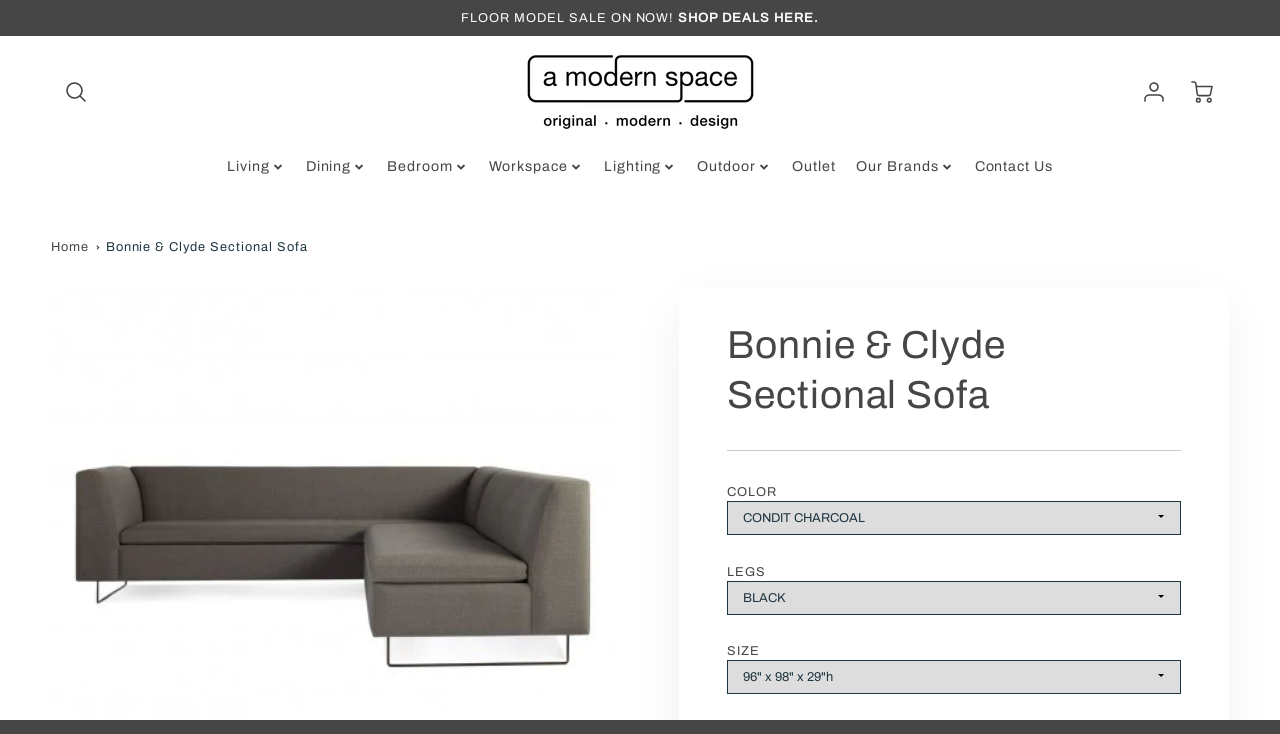

--- FILE ---
content_type: text/css
request_url: https://amodernspace.ca/cdn/shop/t/14/assets/theme.css?v=112261343501377326661646968395
body_size: 26434
content:
.clearfix{*zoom: 1}.clearfix:after{content:"";display:table;clear:both}*,input,:before,:after{box-sizing:border-box}html,body{padding:0;margin:0}article,aside,details,figcaption,figure,footer,header,hgroup,main,nav,section,summary{display:block}audio,canvas,progress,video{display:inline-block;vertical-align:baseline}input[type=number]::-webkit-inner-spin-button,input[type=number]::-webkit-outer-spin-button{height:auto}input[type=search]::-webkit-search-cancel-button,input[type=search]::-webkit-search-decoration{-webkit-appearance:none}.grid,.grid--rev,.grid--full,.grid-uniform{*zoom: 1}.grid:after,.grid--rev:after,.grid--full:after,.grid-uniform:after{content:"";display:table;clear:both}.grid__item.clear{clear:both}.grid,.grid--rev,.grid--full,.grid-uniform{list-style:none;padding:0;margin:0 0 0 -30px}.grid__item{box-sizing:border-box;float:left;min-height:1px;padding-left:15px;vertical-align:top;width:100%}.grid--rev{direction:rtl;text-align:left}.grid--rev>.grid__item{direction:ltr;text-align:left;float:right}.grid--full{margin-left:0}.one-whole{width:100%}.one-half{width:50%}.one-third{width:33.333%}.two-thirds{width:66.666%}.one-quarter{width:25%}.two-quarters{width:50%}.three-quarters{width:75%}.one-fifth{width:20%}.two-fifths{width:40%}.three-fifths{width:60%}.four-fifths{width:80%}.one-sixth{width:16.666%}.two-sixths{width:33.333%}.three-sixths{width:50%}.four-sixths{width:66.666%}.five-sixths{width:83.333%}.one-eighth{width:12.5%}.two-eighths{width:25%}.three-eighths{width:37.5%}.four-eighths{width:50%}.five-eighths{width:62.5%}.six-eighths{width:75%}.seven-eighths{width:87.5%}.one-tenth{width:10%}.two-tenths{width:20%}.three-tenths{width:30%}.four-tenths{width:40%}.five-tenths{width:50%}.six-tenths{width:60%}.seven-tenths{width:70%}.eight-tenths{width:80%}.nine-tenths{width:90%}.one-twelfth{width:8.333%}.two-twelfths{width:16.666%}.three-twelfths{width:25%}.four-twelfths{width:33.333%}.five-twelfths{width:41.666%}.six-twelfths{width:50%}.seven-twelfths{width:58.333%}.eight-twelfths{width:66.666%}.nine-twelfths{width:75%}.ten-twelfths{width:83.333%}.eleven-twelfths{width:91.666%}.show{display:block!important}.hide{display:none!important}.text-left{text-align:left!important}.text-right{text-align:right!important}.text-center{text-align:center!important}.left{float:left!important}.right{float:right!important}@media only screen and (max-width: 480px){.small--one-whole{width:100%}.small--one-half{width:50%}.small--one-third{width:33.333%}.small--two-thirds{width:66.666%}.small--one-quarter{width:25%}.small--two-quarters{width:50%}.small--three-quarters{width:75%}.small--one-fifth{width:20%}.small--two-fifths{width:40%}.small--three-fifths{width:60%}.small--four-fifths{width:80%}.small--one-sixth{width:16.666%}.small--two-sixths{width:33.333%}.small--three-sixths{width:50%}.small--four-sixths{width:66.666%}.small--five-sixths{width:83.333%}.small--one-eighth{width:12.5%}.small--two-eighths{width:25%}.small--three-eighths{width:37.5%}.small--four-eighths{width:50%}.small--five-eighths{width:62.5%}.small--six-eighths{width:75%}.small--seven-eighths{width:87.5%}.small--one-tenth{width:10%}.small--two-tenths{width:20%}.small--three-tenths{width:30%}.small--four-tenths{width:40%}.small--five-tenths{width:50%}.small--six-tenths{width:60%}.small--seven-tenths{width:70%}.small--eight-tenths{width:80%}.small--nine-tenths{width:90%}.small--one-twelfth{width:8.333%}.small--two-twelfths{width:16.666%}.small--three-twelfths{width:25%}.small--four-twelfths{width:33.333%}.small--five-twelfths{width:41.666%}.small--six-twelfths{width:50%}.small--seven-twelfths{width:58.333%}.small--eight-twelfths{width:66.666%}.small--nine-twelfths{width:75%}.small--ten-twelfths{width:83.333%}.small--eleven-twelfths{width:91.666%}.small--show{display:block!important}.small--hide{display:none!important}.small--text-left{text-align:left!important}.small--text-right{text-align:right!important}.small--text-center{text-align:center!important}.small--left{float:left!important}.small--right{float:right!important}.grid-uniform .small--one-half:nth-child(odd),.grid-uniform .small--one-third:nth-child(3n+1),.grid-uniform .small--one-quarter:nth-child(4n+1),.grid-uniform .small--one-fifth:nth-child(5n+1),.grid-uniform .small--one-sixth:nth-child(6n+1),.grid-uniform .small--two-sixths:nth-child(3n+1),.grid-uniform .small--three-sixths:nth-child(odd),.grid-uniform .small--two-eighths:nth-child(4n+1),.grid-uniform .small--four-eighths:nth-child(odd),.grid-uniform .small--five-tenths:nth-child(odd),.grid-uniform .small--one-twelfth:nth-child(12n+1),.grid-uniform .small--two-twelfths:nth-child(6n+1),.grid-uniform .small--three-twelfths:nth-child(4n+1),.grid-uniform .small--four-twelfths:nth-child(3n+1),.grid-uniform .small--six-twelfths:nth-child(odd){clear:both}}@media only screen and (min-width: 481px) and (max-width: 768px){.medium--one-whole{width:100%}.medium--one-half{width:50%}.medium--one-third{width:33.333%}.medium--two-thirds{width:66.666%}.medium--one-quarter{width:25%}.medium--two-quarters{width:50%}.medium--three-quarters{width:75%}.medium--one-fifth{width:20%}.medium--two-fifths{width:40%}.medium--three-fifths{width:60%}.medium--four-fifths{width:80%}.medium--one-sixth{width:16.666%}.medium--two-sixths{width:33.333%}.medium--three-sixths{width:50%}.medium--four-sixths{width:66.666%}.medium--five-sixths{width:83.333%}.medium--one-eighth{width:12.5%}.medium--two-eighths{width:25%}.medium--three-eighths{width:37.5%}.medium--four-eighths{width:50%}.medium--five-eighths{width:62.5%}.medium--six-eighths{width:75%}.medium--seven-eighths{width:87.5%}.medium--one-tenth{width:10%}.medium--two-tenths{width:20%}.medium--three-tenths{width:30%}.medium--four-tenths{width:40%}.medium--five-tenths{width:50%}.medium--six-tenths{width:60%}.medium--seven-tenths{width:70%}.medium--eight-tenths{width:80%}.medium--nine-tenths{width:90%}.medium--one-twelfth{width:8.333%}.medium--two-twelfths{width:16.666%}.medium--three-twelfths{width:25%}.medium--four-twelfths{width:33.333%}.medium--five-twelfths{width:41.666%}.medium--six-twelfths{width:50%}.medium--seven-twelfths{width:58.333%}.medium--eight-twelfths{width:66.666%}.medium--nine-twelfths{width:75%}.medium--ten-twelfths{width:83.333%}.medium--eleven-twelfths{width:91.666%}.medium--show{display:block!important}.medium--hide{display:none!important}.medium--text-left{text-align:left!important}.medium--text-right{text-align:right!important}.medium--text-center{text-align:center!important}.medium--left{float:left!important}.medium--right{float:right!important}.grid-uniform .medium--one-half:nth-child(odd),.grid-uniform .medium--one-third:nth-child(3n+1),.grid-uniform .medium--one-quarter:nth-child(4n+1),.grid-uniform .medium--one-fifth:nth-child(5n+1),.grid-uniform .medium--one-sixth:nth-child(6n+1),.grid-uniform .medium--two-sixths:nth-child(3n+1),.grid-uniform .medium--three-sixths:nth-child(odd),.grid-uniform .medium--two-eighths:nth-child(4n+1),.grid-uniform .medium--four-eighths:nth-child(odd),.grid-uniform .medium--five-tenths:nth-child(odd),.grid-uniform .medium--one-twelfth:nth-child(12n+1),.grid-uniform .medium--two-twelfths:nth-child(6n+1),.grid-uniform .medium--three-twelfths:nth-child(4n+1),.grid-uniform .medium--four-twelfths:nth-child(3n+1),.grid-uniform .medium--six-twelfths:nth-child(odd){clear:both}}@media only screen and (max-width: 768px){.medium-down--one-whole{width:100%}.medium-down--one-half{width:50%}.medium-down--one-third{width:33.333%}.medium-down--two-thirds{width:66.666%}.medium-down--one-quarter{width:25%}.medium-down--two-quarters{width:50%}.medium-down--three-quarters{width:75%}.medium-down--one-fifth{width:20%}.medium-down--two-fifths{width:40%}.medium-down--three-fifths{width:60%}.medium-down--four-fifths{width:80%}.medium-down--one-sixth{width:16.666%}.medium-down--two-sixths{width:33.333%}.medium-down--three-sixths{width:50%}.medium-down--four-sixths{width:66.666%}.medium-down--five-sixths{width:83.333%}.medium-down--one-eighth{width:12.5%}.medium-down--two-eighths{width:25%}.medium-down--three-eighths{width:37.5%}.medium-down--four-eighths{width:50%}.medium-down--five-eighths{width:62.5%}.medium-down--six-eighths{width:75%}.medium-down--seven-eighths{width:87.5%}.medium-down--one-tenth{width:10%}.medium-down--two-tenths{width:20%}.medium-down--three-tenths{width:30%}.medium-down--four-tenths{width:40%}.medium-down--five-tenths{width:50%}.medium-down--six-tenths{width:60%}.medium-down--seven-tenths{width:70%}.medium-down--eight-tenths{width:80%}.medium-down--nine-tenths{width:90%}.medium-down--one-twelfth{width:8.333%}.medium-down--two-twelfths{width:16.666%}.medium-down--three-twelfths{width:25%}.medium-down--four-twelfths{width:33.333%}.medium-down--five-twelfths{width:41.666%}.medium-down--six-twelfths{width:50%}.medium-down--seven-twelfths{width:58.333%}.medium-down--eight-twelfths{width:66.666%}.medium-down--nine-twelfths{width:75%}.medium-down--ten-twelfths{width:83.333%}.medium-down--eleven-twelfths{width:91.666%}.medium-down--show{display:block!important}.medium-down--hide{display:none!important}.medium-down--text-left{text-align:left!important}.medium-down--text-right{text-align:right!important}.medium-down--text-center{text-align:center!important}.medium-down--left{float:left!important}.medium-down--right{float:right!important}.grid-uniform .medium-down--one-half:nth-child(odd),.grid-uniform .medium-down--one-third:nth-child(3n+1),.grid-uniform .medium-down--one-quarter:nth-child(4n+1),.grid-uniform .medium-down--one-fifth:nth-child(5n+1),.grid-uniform .medium-down--one-sixth:nth-child(6n+1),.grid-uniform .medium-down--two-sixths:nth-child(3n+1),.grid-uniform .medium-down--three-sixths:nth-child(odd),.grid-uniform .medium-down--two-eighths:nth-child(4n+1),.grid-uniform .medium-down--four-eighths:nth-child(odd),.grid-uniform .medium-down--five-tenths:nth-child(odd),.grid-uniform .medium-down--one-twelfth:nth-child(12n+1),.grid-uniform .medium-down--two-twelfths:nth-child(6n+1),.grid-uniform .medium-down--three-twelfths:nth-child(4n+1),.grid-uniform .medium-down--four-twelfths:nth-child(3n+1),.grid-uniform .medium-down--six-twelfths:nth-child(odd){clear:both}}@media only screen and (min-width: 769px){.large--one-whole{width:100%}.large--one-half{width:50%}.large--one-third{width:33.333%}.large--two-thirds{width:66.666%}.large--one-quarter{width:25%}.large--two-quarters{width:50%}.large--three-quarters{width:75%}.large--one-fifth{width:20%}.large--two-fifths{width:40%}.large--three-fifths{width:60%}.large--four-fifths{width:80%}.large--one-sixth{width:16.666%}.large--two-sixths{width:33.333%}.large--three-sixths{width:50%}.large--four-sixths{width:66.666%}.large--five-sixths{width:83.333%}.large--one-eighth{width:12.5%}.large--two-eighths{width:25%}.large--three-eighths{width:37.5%}.large--four-eighths{width:50%}.large--five-eighths{width:62.5%}.large--six-eighths{width:75%}.large--seven-eighths{width:87.5%}.large--one-tenth{width:10%}.large--two-tenths{width:20%}.large--three-tenths{width:30%}.large--four-tenths{width:40%}.large--five-tenths{width:50%}.large--six-tenths{width:60%}.large--seven-tenths{width:70%}.large--eight-tenths{width:80%}.large--nine-tenths{width:90%}.large--one-twelfth{width:8.333%}.large--two-twelfths{width:16.666%}.large--three-twelfths{width:25%}.large--four-twelfths{width:33.333%}.large--five-twelfths{width:41.666%}.large--six-twelfths{width:50%}.large--seven-twelfths{width:58.333%}.large--eight-twelfths{width:66.666%}.large--nine-twelfths{width:75%}.large--ten-twelfths{width:83.333%}.large--eleven-twelfths{width:91.666%}.large--show{display:block!important}.large--hide{display:none!important}.large--text-left{text-align:left!important}.large--text-right{text-align:right!important}.large--text-center{text-align:center!important}.large--left{float:left!important}.large--right{float:right!important}.grid-uniform .large--one-half:nth-child(odd),.grid-uniform .large--one-third:nth-child(3n+1),.grid-uniform .large--one-quarter:nth-child(4n+1),.grid-uniform .large--one-fifth:nth-child(5n+1),.grid-uniform .large--one-sixth:nth-child(6n+1),.grid-uniform .large--two-sixths:nth-child(3n+1),.grid-uniform .large--three-sixths:nth-child(odd),.grid-uniform .large--two-eighths:nth-child(4n+1),.grid-uniform .large--four-eighths:nth-child(odd),.grid-uniform .large--five-tenths:nth-child(odd),.grid-uniform .large--one-twelfth:nth-child(12n+1),.grid-uniform .large--two-twelfths:nth-child(6n+1),.grid-uniform .large--three-twelfths:nth-child(4n+1),.grid-uniform .large--four-twelfths:nth-child(3n+1),.grid-uniform .large--six-twelfths:nth-child(odd){clear:both}}[class*=push--]{position:relative}.push--one-whole{left:100%}.push--one-half{left:50%}.push--one-third{left:33.333%}.push--two-thirds{left:66.666%}.push--one-quarter{left:25%}.push--two-quarters{left:50%}.push--three-quarters{left:75%}.push--one-fifth{left:20%}.push--two-fifths{left:40%}.push--three-fifths{left:60%}.push--four-fifths{left:80%}.push--one-sixth{left:16.666%}.push--two-sixths{left:33.333%}.push--three-sixths{left:50%}.push--four-sixths{left:66.666%}.push--five-sixths{left:83.333%}.push--one-eighth{left:12.5%}.push--two-eighths{left:25%}.push--three-eighths{left:37.5%}.push--four-eighths{left:50%}.push--five-eighths{left:62.5%}.push--six-eighths{left:75%}.push--seven-eighths{left:87.5%}.push--one-tenth{left:10%}.push--two-tenths{left:20%}.push--three-tenths{left:30%}.push--four-tenths{left:40%}.push--five-tenths{left:50%}.push--six-tenths{left:60%}.push--seven-tenths{left:70%}.push--eight-tenths{left:80%}.push--nine-tenths{left:90%}.push--one-twelfth{left:8.333%}.push--two-twelfths{left:16.666%}.push--three-twelfths{left:25%}.push--four-twelfths{left:33.333%}.push--five-twelfths{left:41.666%}.push--six-twelfths{left:50%}.push--seven-twelfths{left:58.333%}.push--eight-twelfths{left:66.666%}.push--nine-twelfths{left:75%}.push--ten-twelfths{left:83.333%}.push--eleven-twelfths{left:91.666%}@media only screen and (min-width: 481px) and (max-width: 768px){.push--medium--one-whole{left:100%}.push--medium--one-half{left:50%}.push--medium--one-third{left:33.333%}.push--medium--two-thirds{left:66.666%}.push--medium--one-quarter{left:25%}.push--medium--two-quarters{left:50%}.push--medium--three-quarters{left:75%}.push--medium--one-fifth{left:20%}.push--medium--two-fifths{left:40%}.push--medium--three-fifths{left:60%}.push--medium--four-fifths{left:80%}.push--medium--one-sixth{left:16.666%}.push--medium--two-sixths{left:33.333%}.push--medium--three-sixths{left:50%}.push--medium--four-sixths{left:66.666%}.push--medium--five-sixths{left:83.333%}.push--medium--one-eighth{left:12.5%}.push--medium--two-eighths{left:25%}.push--medium--three-eighths{left:37.5%}.push--medium--four-eighths{left:50%}.push--medium--five-eighths{left:62.5%}.push--medium--six-eighths{left:75%}.push--medium--seven-eighths{left:87.5%}.push--medium--one-tenth{left:10%}.push--medium--two-tenths{left:20%}.push--medium--three-tenths{left:30%}.push--medium--four-tenths{left:40%}.push--medium--five-tenths{left:50%}.push--medium--six-tenths{left:60%}.push--medium--seven-tenths{left:70%}.push--medium--eight-tenths{left:80%}.push--medium--nine-tenths{left:90%}.push--medium--one-twelfth{left:8.333%}.push--medium--two-twelfths{left:16.666%}.push--medium--three-twelfths{left:25%}.push--medium--four-twelfths{left:33.333%}.push--medium--five-twelfths{left:41.666%}.push--medium--six-twelfths{left:50%}.push--medium--seven-twelfths{left:58.333%}.push--medium--eight-twelfths{left:66.666%}.push--medium--nine-twelfths{left:75%}.push--medium--ten-twelfths{left:83.333%}.push--medium--eleven-twelfths{left:91.666%}}@media only screen and (max-width: 768px){.push--medium-down--one-whole{left:100%}.push--medium-down--one-half{left:50%}.push--medium-down--one-third{left:33.333%}.push--medium-down--two-thirds{left:66.666%}.push--medium-down--one-quarter{left:25%}.push--medium-down--two-quarters{left:50%}.push--medium-down--three-quarters{left:75%}.push--medium-down--one-fifth{left:20%}.push--medium-down--two-fifths{left:40%}.push--medium-down--three-fifths{left:60%}.push--medium-down--four-fifths{left:80%}.push--medium-down--one-sixth{left:16.666%}.push--medium-down--two-sixths{left:33.333%}.push--medium-down--three-sixths{left:50%}.push--medium-down--four-sixths{left:66.666%}.push--medium-down--five-sixths{left:83.333%}.push--medium-down--one-eighth{left:12.5%}.push--medium-down--two-eighths{left:25%}.push--medium-down--three-eighths{left:37.5%}.push--medium-down--four-eighths{left:50%}.push--medium-down--five-eighths{left:62.5%}.push--medium-down--six-eighths{left:75%}.push--medium-down--seven-eighths{left:87.5%}.push--medium-down--one-tenth{left:10%}.push--medium-down--two-tenths{left:20%}.push--medium-down--three-tenths{left:30%}.push--medium-down--four-tenths{left:40%}.push--medium-down--five-tenths{left:50%}.push--medium-down--six-tenths{left:60%}.push--medium-down--seven-tenths{left:70%}.push--medium-down--eight-tenths{left:80%}.push--medium-down--nine-tenths{left:90%}.push--medium-down--one-twelfth{left:8.333%}.push--medium-down--two-twelfths{left:16.666%}.push--medium-down--three-twelfths{left:25%}.push--medium-down--four-twelfths{left:33.333%}.push--medium-down--five-twelfths{left:41.666%}.push--medium-down--six-twelfths{left:50%}.push--medium-down--seven-twelfths{left:58.333%}.push--medium-down--eight-twelfths{left:66.666%}.push--medium-down--nine-twelfths{left:75%}.push--medium-down--ten-twelfths{left:83.333%}.push--medium-down--eleven-twelfths{left:91.666%}}@media only screen and (min-width: 769px){.push--large--one-whole{left:100%}.push--large--one-half{left:50%}.push--large--one-third{left:33.333%}.push--large--two-thirds{left:66.666%}.push--large--one-quarter{left:25%}.push--large--two-quarters{left:50%}.push--large--three-quarters{left:75%}.push--large--one-fifth{left:20%}.push--large--two-fifths{left:40%}.push--large--three-fifths{left:60%}.push--large--four-fifths{left:80%}.push--large--one-sixth{left:16.666%}.push--large--two-sixths{left:33.333%}.push--large--three-sixths{left:50%}.push--large--four-sixths{left:66.666%}.push--large--five-sixths{left:83.333%}.push--large--one-eighth{left:12.5%}.push--large--two-eighths{left:25%}.push--large--three-eighths{left:37.5%}.push--large--four-eighths{left:50%}.push--large--five-eighths{left:62.5%}.push--large--six-eighths{left:75%}.push--large--seven-eighths{left:87.5%}.push--large--one-tenth{left:10%}.push--large--two-tenths{left:20%}.push--large--three-tenths{left:30%}.push--large--four-tenths{left:40%}.push--large--five-tenths{left:50%}.push--large--six-tenths{left:60%}.push--large--seven-tenths{left:70%}.push--large--eight-tenths{left:80%}.push--large--nine-tenths{left:90%}.push--large--one-twelfth{left:8.333%}.push--large--two-twelfths{left:16.666%}.push--large--three-twelfths{left:25%}.push--large--four-twelfths{left:33.333%}.push--large--five-twelfths{left:41.666%}.push--large--six-twelfths{left:50%}.push--large--seven-twelfths{left:58.333%}.push--large--eight-twelfths{left:66.666%}.push--large--nine-twelfths{left:75%}.push--large--ten-twelfths{left:83.333%}.push--large--eleven-twelfths{left:91.666%}}html{background-color:var(--color_footer_bg)}@media screen and (max-width: 768px){html{background-color:var(--color_body_bg)}}body{background-color:var(--color_body_bg)}[tabindex="-1"]:focus{outline:none}@media screen and (min-width: 480px){.page-section-padding{margin:0 1%}}@media screen and (max-width: 768px){.page-section-padding{margin:0 1%}}.section-margin{margin:30px 0}@media screen and (max-width: 768px){.section-margin{margin:5px 0}}.section-padding{padding:30px 0}@media screen and (max-width: 768px){.section-padding{padding:5px 0}}.header-wrapper{*zoom: 1;max-width:1920px;margin:0;padding:0}.header-wrapper:after{content:"";display:table;clear:both}@media screen and (min-width: 480px){.header-wrapper{padding:0}}.main-content{display:block}.is-transitioning{display:block!important;visibility:visible!important}.display-table{display:table;table-layout:fixed;width:100%}.display-table-cell{display:table-cell;vertical-align:middle;float:none}@media screen and (min-width: 769px){.large--display-table{display:table;table-layout:fixed;width:100%}.large--display-table-cell{display:table-cell;vertical-align:middle;float:none}}.visually-hidden{position:absolute;overflow:hidden;clip:rect(0 0 0 0);height:1px;width:1px;margin:-1px;padding:0;border:0}.btn,.btn--secondary,.rte .btn--secondary,.btn--tertiary,.rte .btn--tertiary,.rte .btn{font-size:.8rem;text-transform:var(--button_text_transform);word-break:break-word}.shopify-payment-button__button{font-size:.8rem!important;text-transform:var(--button_text_transform)!important}select,button.crossborder__toggle,.btn.filter-button,.filter-button.btn--secondary,.filter-button.btn--tertiary,.swatch-element__text,.btn.sorting-button,.sorting-button.btn--secondary,.sorting-button.btn--tertiary{text-transform:var(--input_style);font-family:var(--bodyFontStack);font-weight:var(--bodyFontWeight);-webkit-font-smoothing:antialiased;-webkit-text-size-adjust:100%;line-height:1.3}@media screen and (min-width: 769px){select,button.crossborder__toggle,.btn.filter-button,.filter-button.btn--secondary,.filter-button.btn--tertiary,.swatch-element__text,.btn.sorting-button,.sorting-button.btn--secondary,.sorting-button.btn--tertiary{font-size:.8rem}}select{color:var(--colorTextBody)}input,textarea{font-size:.8rem;font-family:var(--bodyFontStack);font-weight:var(--bodyFontWeight);-webkit-font-smoothing:antialiased;-webkit-text-size-adjust:100%;line-height:1.3}label,button,.swatch,.shopify-payment-button__button--unbranded,.shopify-payment-button__button,.filter-label.filter-label--main{font-size:.8rem;font-family:var(--bodyFontStack);font-weight:var(--headingFontWeight);text-transform:var(--button_text_transform);-webkit-font-smoothing:antialiased;-webkit-text-size-adjust:100%;line-height:1.3}label.filter-label.filter-label--internal,.filter-dropdown--sort .sorting-label{font-weight:var(--bodyFontWeight)!important}label{color:var(--colorPrimary)}input::placeholder,textarea::placeholder{color:var(--colorTextBody);font-family:var(--bodyFontStack);font-size:.8rem;opacity:1}@media screen and (max-width: 768px){.h2--normal{font-size:1.728rem}.h2--large{font-size:2.074rem}.h2--extra-large{font-size:2.488rem}.h2--jumbo{font-size:4.3rem}.h4--normal{font-size:1.2rem}.h4--large{font-size:1.4rem}.h4--extra-large{font-size:1.728rem}}@media screen and (min-width: 769px){.h2--normal{font-size:1.953rem}.h2--large{font-size:2.441rem}.h2--extra-large{font-size:3.052rem}.h2--jumbo{font-size:11.642rem}.h4--normal{font-size:1.25rem}.h4--large{font-size:1.5rem}.h4--extra-large{font-size:1.953rem}}.h5--no-margin{margin:0}.h1--centered{text-align:center}.h2--small{font-size:1.2em}.p-link--no-accent{color:var(--colorTextBody)}.header-link--no-accent{color:var(--colorPrimary)}.h4--underline{text-decoration:underline}.text--underline{text-decoration:underline;text-underline-offset:.25em}.text--no-margin{margin:0}.text--margin-top-bottom{margin:15px 0}.p--bold{font-weight:var(--bodyFontWeight--bold)}.p--small{font-size:.8rem}@media screen and (min-width: 769px){.p--large{font-size:1.25rem}}@media screen and (max-width: 768px){.p--large{font-size:1rem}}.p--crossed-out{text-decoration:line-through}.p--accent{color:var(--color_accent)!important}.p--accent-inverse{color:var(--color_secondary_accent_inverse)!important}.p--faded{opacity:.6}.p--padding-right{padding-right:10px}.left-margin--none{margin-left:0}.margin--none{margin:0}.list--none{list-style:none}@media screen and (min-width: 769px){.padding--top-bottom{padding:.5vw 0}}@media screen and (max-width: 768px){.padding--top-bottom{padding:1.5vw 0}}@media screen and (min-width: 769px){.padding--top-bottom--medium{padding:1vw 0}}@media screen and (max-width: 768px){.padding--top-bottom--medium{padding:4vw 0}}@media screen and (min-width: 769px){.margin--top-bottom--medium{margin:30px 0}}@media screen and (max-width: 768px){.margin--top-bottom--medium{margin:20px 0}}.padding--top-bottom-large{padding:5% 0}.content__inherit-colors{color:inherit}.btn--flex{align-self:flex-start}.btn--overlay-link{z-index:401}p{margin:0 0 15px}p img{margin:0}em{font-style:italic}b,strong{font-weight:700}small{font-size:.8rem}sup,sub{position:relative;font-size:60%;vertical-align:baseline}sup{top:-.5em}sub{bottom:-.5em}.site-header__logo-left a,.site-header__logo-left img,.site-header__logo-center a,.site-header__logo-center img{font-family:var(--headingFontStack);font-weight:var(--headingFontStack);font-style:var(--headingFontStyle);letter-spacing:.01em}blockquote{font-size:1.125em;line-height:1.45;font-style:italic;margin:0 0 30px;padding:15px 30px;border-left:1px solid var(--color_body_text_25)}blockquote p{margin-bottom:0}blockquote p+cite{margin-top:15px}blockquote cite{display:block;font-size:.75em}blockquote cite:before{content:"\2014  "}code,pre{background-color:#faf7f5;font-family:Consolas,monospace;font-size:1em;border:0 none;padding:0 2px;color:#51ab62}pre{overflow:auto;padding:15px;margin:0 0 30px}hr{clear:both;border-top:solid var(--color_body_text_25);border-width:1px 0 0;margin:30px 0;height:0}@media screen and (max-width: 768px){hr{margin-bottom:15px}}hr.hr--small{margin:15px 0}hr.hr--clear{border-top-color:transparent}.section-header{margin-bottom:15px}@media screen and (max-width: 768px){.section-header{margin-bottom:0}}.shopify-section.section-header{margin-bottom:0}@media screen and (min-width: 769px){.section-header{width:100%}}.collection-view{display:inline-block;border:1px solid var(--color_body_text_25);border-radius:0;padding:0 5px;height:37px;overflow:hidden}@media screen and (min-width: 769px){.collection-view{display:inline-block}}.change-view{display:block;background:none;border:0 none;float:left;padding:10px 8px;color:var(--color_body_text_25);line-height:1}.change-view:hover,.change-view:focus{color:var(--colorPrimary)}.change-view--active{cursor:default;color:var(--colorPrimary)}.rte{margin-bottom:15px}.rte a{text-decoration:underline}.rte h1 a,.rte h2 a,.rte h3 a,.rte h4 a,.rte h5 a,.rte h6 a{text-decoration:none}.rte li{margin-bottom:.4em}.rte img{width:auto;height:auto}.rte--header{margin-bottom:0}a,.text-link{color:var(--colorLink);text-decoration:none;background:transparent}a:hover,a:focus{color:var(--color_accent)}.text-link{display:inline;border:0 none;background:none;padding:0;margin:0}ul,ol{margin:0 0 15px 20px;padding:0}ol{list-style:decimal}ul ul,ul ol,ol ol,ol ul{margin:4px 0 5px 20px}li{margin-bottom:.25em}ul.square{list-style:square outside}ul.disc{list-style:disc outside}ol.alpha{list-style:lower-alpha outside}.no-bullets{list-style:none outside;margin-left:0}.inline-list{margin-left:0}.inline-list li{display:inline-block;margin-bottom:0}table{width:100%;border-collapse:collapse;border-spacing:0}table.full{width:100%;margin-bottom:1em}.table-wrap{max-width:100%;overflow:auto;-webkit-overflow-scrolling:touch}th{font-weight:700}th,td{text-align:left;padding:15px;border:1px solid var(--color_body_text_25)}@media screen and (max-width: 480px){.table--responsive thead{display:none}.table--responsive tr{display:block}.table--responsive tr,.table--responsive td{float:left;clear:both;width:100%}.table--responsive th,.table--responsive td{display:block;text-align:right;padding:15px}.table--responsive td:before{content:attr(data-label);float:left;text-align:center;padding-right:10px}.table--responsive.cart-table img{margin:0 auto}.table--responsive.cart-table .js-qty{float:right}}@media screen and (max-width: 480px){.table--small-hide{display:none!important}.table__section+.table__section{position:relative;margin-top:10px;padding-top:15px}.table__section+.table__section:after{content:"";display:block;position:absolute;top:0;left:15px;right:15px;border-bottom:1px solid var(--color_body_text_25)}}.media,.media-flex{overflow:hidden;_overflow:visible;zoom:1}.media-img{float:left;margin-right:30px}.media-img-right{float:right;margin-left:30px}.media-img img,.media-img-right img{display:block}img{border:0 none}svg:not(:root){overflow:hidden}img,iframe{max-width:100%}form{margin-bottom:0}input,textarea,button,select{padding:0;margin:0;-webkit-user-select:text;-moz-user-select:text;-ms-user-select:text;user-select:text}button{background:none;border:none;cursor:pointer;border-radius:var(--button_border_radius)}button,input,textarea{-webkit-appearance:none;-moz-appearance:none}button{background:none;border:none;display:inline-block;cursor:pointer}fieldset{border:none;padding:0}legend{border:0;padding:0}button,input[type=submit]{cursor:pointer}input,textarea{border:none;max-width:100%;padding:1em 1.5em;transition:all .2s linear;outline:transparent;border-radius:var(--button_border_radius);color:var(--colorTextBody);background-color:var(--color_body_input_bg)}input:focus,textarea:focus{border:1px solid var(--input_active_background);outline:transparent;background-color:var(--input_active_background);color:var(--input_active_text)}input:focus::placeholder,textarea:focus::placeholder{color:var(--input_active_placeholder)}input[disabled],input.disabled,textarea[disabled],textarea.disabled{cursor:default;color:var(--btn_primary_text_color);background-color:var(--sold_badge_color);border-color:var(--sold_badge_color)}input.input-full,textarea.input-full{width:100%}.single-option-selector{border-bottom:4px solid var(--color_secondary_accent);border-top:none;border-left:none;border-right:none;width:200px;padding:8px 10px 8px 0}textarea{min-height:100px}input[type=checkbox],input[type=radio]{display:inline;margin:0 8px 0 0;padding:0;width:auto}input[type=checkbox]{-webkit-appearance:checkbox;-moz-appearance:checkbox}input[type=radio]{-webkit-appearance:radio;-moz-appearance:radio}input[type=image]{padding-left:0;padding-right:0}select{-webkit-appearance:none;-moz-appearance:none;appearance:none;background-position:right center;background-image:url("data:image/svg+xml;utf8,<svg xmlns='http://www.w3.org/2000/svg' width='100' height='50' fill='var(--color_body_text)'><polygon points='0,0 50,0 25,25'/></svg>");background-repeat:no-repeat;background-position:right 10px center;border:1px solid var(--color_body_text);width:100%;padding:8px 30px 8px 15px;background-size:12px;text-overflow:"";cursor:pointer}.ie9 select,.lt-ie9 select{padding-right:10px;background-image:none}optgroup{font-weight:700}option{color:#000;background-color:#fff}select::-ms-expand{display:none}.hidden-label{position:absolute;height:0;width:0;margin-bottom:0;overflow:hidden;clip:rect(1px,1px,1px,1px)}.ie9 .hidden-label,.lt-ie9 .hidden-label{position:static;height:auto;width:auto;margin-bottom:2px;overflow:visible;clip:initial}label[for]{cursor:pointer}.form-vertical{overflow:visible}.form-vertical input,.form-vertical select,.form-vertical textarea{display:block;margin-bottom:10px}.form-vertical input[type=radio],.form-vertical input[type=checkbox]{display:inline-block}input.error,select.error,textarea.error{border-color:#d02e2e;background-color:#fff6f6;color:#d02e2e}label.error{color:#d02e2e}.input-group{position:relative;border-collapse:separate}.input-group .footer__input,.input-group .input-group-field:first-child,.input-group .input-group-btn:first-child,.input-group .input-group-btn:first-child>.btn,.input-group .input-group-btn:first-child>.btn--secondary,.input-group .rte .input-group-btn:first-child>.btn--secondary,.input-group .input-group-btn:first-child>.btn--tertiary,.input-group .rte .input-group-btn:first-child>.btn--tertiary,.input-group input[type=hidden]:first-child+.input-group-field,.input-group input[type=hidden]:first-child+.input-group-btn>.btn,.input-group input[type=hidden]:first-child+.input-group-btn>.btn--secondary,.input-group .rte input[type=hidden]:first-child+.input-group-btn>.btn--secondary,.input-group input[type=hidden]:first-child+.input-group-btn>.btn--tertiary,.input-group .rte input[type=hidden]:first-child+.input-group-btn>.btn--tertiary{border-radius:var(--button_border_radius)}.input-group .footer__input,.input-group .input-group-field:last-child,.input-group .input-group-btn:last-child>.btn,.input-group .input-group-btn:last-child>.btn--secondary,.input-group .rte .input-group-btn:last-child>.btn--secondary,.input-group .input-group-btn:last-child>.btn--tertiary,.input-group .rte .input-group-btn:last-child>.btn--tertiary{border-radius:var(--button_border_radius)}.input-group input::-moz-focus-inner{border:0;padding:0;margin-top:-1px;margin-bottom:-1px}.input-group-field,.input-group-btn{vertical-align:middle;margin:0}.input-group .input-group-field{width:100%}@media screen and (max-width: 768px){.input-group-field.banner{width:60%}}.input-group-btn{position:relative;white-space:nowrap;padding:0}.icon-fallback-text .icon{display:none}.supports-fontface .icon-fallback-text .icon{display:inline-block}.social-icons li{padding:0 7.5px 7.5px 0}.pagination{margin-bottom:1em;text-align:center}.pagination>span{display:inline-block;line-height:1}.pagination a{display:block;color:var(--color_primary)}.pagination a,.pagination .page.current{padding:8px}.pagination .current{color:var(--color_accent)}.js-drawer-open{overflow:hidden}.drawer{-webkit-transform:translateZ(0);will-change:transform;display:none;position:fixed;overflow-y:auto;overflow-x:hidden;-webkit-overflow-scrolling:touch;top:0;bottom:0;padding:0 15px 15px;max-width:95%;z-index:10;color:var(--color_mobile_links);background-color:var(--color_mobile_bg);transition:all .4s cubic-bezier(.46,.01,.32,1)}.drawer a:hover,.drawer a:focus{opacity:.7}.drawer input,.drawer textarea{border-color:#fff}.drawer--left{width:300px;left:-300px;border-right:1px solid #fff}.js-drawer-open-left .drawer--left{display:block;-ms-transform:translateX(300px);-webkit-transform:translateX(300px);transform:translate(300px)}.lt-ie9 .js-drawer-open-left .drawer--left{left:0}.drawer--right{width:300px;right:-300px;border-left:1px solid #fff}.js-drawer-open-right .drawer--right{display:block;-ms-transform:translateX(-300px);-webkit-transform:translateX(-300px);transform:translate(-300px)}.lt-ie9 .js-drawer-open-right .drawer--right{right:0}.drawer--bottom{max-width:100%;width:100%;height:100%;top:115%!important;bottom:-100%;border-top:1px solid #fff;z-index:9002}.js-drawer-open-bottom .drawer--bottom{display:block;overflow:hidden;-ms-transform:translateY(-115%);-webkit-transform:translateY(-115%);transform:translateY(-115%)}.lt-ie9 .js-drawer-open-bottom .drawer--bottom{bottom:0}#PageContainer{margin:0 auto}.drawer__close{display:flex;justify-content:flex-start}.drawer__close button{position:relative;padding:10px;color:inherit}.drawer__title{width:100%}.mobile__nav-wrapper{background-color:var(--color_mobile_bg);position:absolute;bottom:10px;left:0;right:0;padding:10px 12.5%}.mobile__nav-links{padding:5px}.mobile-account-link{display:inline-block;margin:10px 15px 10px 0}.mobile-menu-hr{border-top:initial;border:1px solid #fff;margin:15px}.site-footer{background-color:var(--color_footer_bg)}.grid__image{display:block;margin:0 auto 15px}.grid__image img{display:block;margin:0 auto}.filter--active{font-weight:700}.breadcrumb{margin-bottom:30px}.breadcrumb a,.breadcrumb span{display:inline-block;padding:0 7px 0 0;margin-right:7px}.breadcrumb a:first-child,.breadcrumb span:first-child{padding-left:0}.product-template__container{display:grid}.product__photo img[data-sizes=auto]{height:100%;object-fit:contain}.product__photo img[data-sizes=auto].lazyload,.product__photo img[data-sizes=auto].lazyloading{object-fit:contain;max-height:720px;max-width:100%}@media screen and (min-width: 769px){.product__photo img[data-sizes=auto].lazyload,.product__photo img[data-sizes=auto].lazyloading{width:100%;height:100%}}.product__photo .lazyload{display:none}.product__photo.product-single__photos .lazyload,.product__photo.is-selected .lazyload{display:block}.product-single__variants{display:none}.no-js .product-single__variants{display:block}.product-single__thumbnails a,.product-single__thumbnails img{display:block;margin:0 auto;text-align:center}.product-single__thumbnails li{margin-bottom:30px}.product__meta{align-self:flex-start;text-align:initial}@media screen and (min-width: 769px){.product-template__container{grid-template-columns:1fr minmax(550px,min-content);column-gap:var(--article_gap)}.product__meta{padding:2em 3em}}@media screen and (max-width: 768px){.product-template__container{width:92vw}.product__meta.card-shadow{box-shadow:none}}.note,.errors{border-radius:0;padding:6px 12px;margin-bottom:15px;border:1px solid transparent;font-size:.9em;text-align:left}.note ul,.note ol,.errors ul,.errors ol{margin-top:0;margin-bottom:0}.note li:last-child,.errors li:last-child{margin-bottom:0}.note p,.errors p{margin-bottom:0}.note{border-color:var(--color_body_text_25)}.errors ul{list-style:disc outside;margin-left:20px}.form-success{color:#56ad6a;background-color:#ecfef0;border-color:#56ad6a}.form-success a:hover{text-decoration:none}.form-error,.errors{color:#d02e2e;background-color:#fff6f6;border-color:#d02e2e}.form-error a,.errors a{color:#d02e2e;text-decoration:underline}.form-error a:hover,.errors a:hover{text-decoration:none}.cart__row{position:relative;margin-top:30px;padding-top:30px;border-top:1px solid var(--color_body_text_25)}.cart__row:first-child{margin-top:0}.cart__row:first-child{padding-top:0}.cart__row .js-qty{margin:0 auto}.cart-table th{font-weight:400}.cart-table td,.cart-table th{padding:30px 15px;border:none}@media screen and (min-width: 769px){.cart__row--table-large{display:table;table-layout:fixed;width:100%}.cart__row--table-large .grid__item{display:table-cell;vertical-align:middle;float:none}}.cart__subtotal{margin:0 0 0 10px;display:inline}.cart__mini-labels{display:block;margin:10px 0;font-size:12px/var(--baseSizeMain)0em}@media screen and (min-width: 769px){.cart__mini-labels{display:none}}.cart__remove{display:block}.hvr-grow{display:inline-block;vertical-align:middle;-webkit-transform:translateZ(0);transform:translateZ(0);box-shadow:0 0 1px #0000;-webkit-backface-visibility:hidden;backface-visibility:hidden;-moz-osx-font-smoothing:grayscale;-webkit-transition-duration:.3s;transition-duration:.3s;-webkit-transition-property:transform;transition-property:transform}.hvr-grow:hover,.hvr-grow:focus,.hvr-grow:active{-webkit-transform:scale(1.03);-webkit-font-smoothing:antialiased;transform:perspective(1px) scale(1.03)}.center{text-align:center!important}.section-border{border:1px solid rgba(224,224,224,1);-webkit-box-shadow:0px 0px 3px 1px rgba(224,224,224,1);-moz-box-shadow:0px 0px 3px 1px rgba(224,224,224,1);box-shadow:0 0 3px 1px #e0e0e0}@media (max-width: 1180px){.three-fifths-width{padding:0 0 15px 15px}.masonryh{padding-left:0}.masonry__aspect-ratio-inner{padding-top:15px}}@media (min-width: 1181px){.full-width,.half-width{padding:0 15px}.quarter-width{padding:15px}.two-fifths-width{padding:0 0 30px}.three-fifths-width{padding:0 0 30px 30px}.three-fifths-pad{padding-left:0!important}.masonry__aspect-ratio-inner{padding-top:30px}}.content-class{height:100%}.newsletter-content-class{padding:10px}.list-collections-content{padding:100% 0 0;height:100%}.sliderh{height:960px;min-height:auto}.masonryh{height:860px;min-height:auto}.masonryhrow{height:480px;min-height:auto}.bannerh{height:680px;min-height:auto}.featured-collectionh{min-height:auto}.featuresh{height:470px;min-height:auto}.blogh{height:570px;min-height:auto}.desktop-cart{padding-right:15px}.headroom{will-change:transform;transition:transform .2s linear}.headroom--pinned{transform:translateY(0)}.headroom--unpinned{transform:translateY(-100%)}img.collection-image{width:100%}.collection-image-grid{background:var(--color_body_bg)}.featured-product-collection{height:400px;min-height:auto}.site-footer a:hover{color:var(--color_accent)}.footer-content{display:flex}.footer-copyright{text-align:center}.header-wrapper{width:100%;display:flex;justify-content:space-between}.remove-left{margin-left:-15px}.slideInDown{-webkit-animation-name:slideInDown;animation-name:slideInDown}.flickity-enabled{position:relative}.flickity-button:disabled{display:none}.flickity-enabled:focus{outline:none}.flickity-viewport{overflow:hidden;position:relative;height:100%}.flickity-slider{position:absolute;width:100%;height:100%}.flickity-enabled.is-draggable{-webkit-tap-highlight-color:transparent;-webkit-user-select:none;-moz-user-select:none;-ms-user-select:none;user-select:none}.flickity-enabled.is-draggable .flickity-viewport{cursor:move;cursor:-webkit-grab;cursor:grab}.flickity-enabled.is-draggable .flickity-viewport.is-pointer-down{cursor:-webkit-grabbing;cursor:grabbing}.flickity-button{position:absolute;border:none;background:transparent;opacity:.8;color:var(--color_secondary_accent)}.flickity-button:hover{cursor:pointer;color:var(--color_secondary_accent)}.flickity-button:focus{outline:none;box-shadow:0 0 0 5px var(--color_accent_subdued);opacity:1}.flickity-button:active{opacity:.6}.flickity-button:disabled{opacity:.3;cursor:auto;pointer-events:none}.flickity-button-icon{fill:currentColor}.flickity-prev-next-button{top:50%;border-radius:50%;transform:translateY(-50%)}.flickity-prev-next-button.previous{left:15px}.flickity-prev-next-button.next{right:15px}.flickity-rtl .flickity-prev-next-button.previous{left:auto;right:0}.flickity-rtl .flickity-prev-next-button.next{right:auto;left:0}.flickity-prev-next-button .flickity-button-icon{position:absolute;left:12.5%;top:12.5%;width:75%;height:75%}@media screen and (min-width: 769px){.flickity-prev-next-button.previous{left:15px}.flickity-prev-next-button.next{right:15px}.flickity-prev-next-button{width:30px;height:30px}.flickity-button{opacity:0;transition:all .3s ease}.flickity-enabled:hover .flickity-button,.flickity-enabled:focus .flickity-button{opacity:1}}@media screen and (max-width: 768px){.flickity-prev-next-button.previous{left:7.5px}.flickity-prev-next-button.next{right:7.5px}.flickity-prev-next-button{width:20px;height:20px}}.flickity-page-dots{width:100%;margin:0;list-style:none;text-align:center;line-height:1}.flickity-page-dots .dot:first-child:nth-last-child(1){opacity:0}.flickity-rtl .flickity-page-dots{direction:rtl}.flickity-page-dots .dot{display:inline-block;background:#333;opacity:.25;cursor:pointer}.flickity-page-dots{width:100%;position:absolute;left:0;text-align:center}.flickity-page-dots .dot{display:inline-block;width:10px;height:10px;margin:0 5px;border-radius:50%;opacity:.45;cursor:pointer}.flickity-page-dots .dot{height:5px;width:40px;margin:2px;border-radius:0}.flickity-page-dots .dot.is-selected{opacity:1}.masonry-slider .flickity-viewport{min-height:100%}@media screen and (max-width: 480px){.flickity-page-dots{padding:15px 10%}}@media screen and (max-width: 768px){.flickity-page-dots{padding:15px 30px}}@media screen and (min-width: 769px) and (max-width: 1180px){.flickity-page-dots{padding:15px 40px}}@media screen and (min-width: 1181px){.flickity-page-dots{padding:15px 60px}}@media screen and (max-width: 768px){p#ComparePrice{display:block}.sliderh{margin-bottom:15px}}.card-shadow,.search-form,.grid-column-wrapper{background-color:var(--card_bg);box-shadow:var(--card_shadow_size) var(--card_shadow)}@media screen and (min-width: 769px){.collection-desktop-bg{background-color:var(--card_bg);box-shadow:var(--card_shadow_size) var(--card_shadow)}}@media screen and (max-width: 768px){.collection-mobile-bg{background-color:var(--card_bg);box-shadow:var(--card_shadow_size) var(--card_shadow)}}@media screen and (min-width: 769px){.d-inline{display:inline-block}.d-inline-full{width:100%;display:inline-block}}.jim-card{position:relative!important;overflow:visible!important;height:100%}.jim-card:after{content:"";position:absolute;z-index:-1;width:100%;height:100%;opacity:0;top:0;left:0;box-shadow:0 0 7px 1px var(--card_shadow);transition:opacity .3s ease-in-out}.jim-card:hover:after{opacity:1}p.white,h1.black,h1.white{color:var(--color_primary)}.secondary,h3.secondary{color:var(--color_secondary_header)}.secondary#button.btn--secondary{margin-top:5%}h5.white,h5.black{color:var(--color_primary);font-weight:500}h3.white{color:var(--color_primary);font-weight:500;margin-top:15px;margin-bottom:33px}h3.black{color:var(--color_primary);font-weight:500}.full-width-secondary{margin:15px 0;padding-right:15px}.section-background{background-color:var(--card_bg)}.mobile-linklist-title>span{position:absolute;left:15px}.mobile-linklist-title>span.go-back{position:initial}.mobile-linklist-title>span.go-back svg{position:absolute;left:15px;transform:rotate(180deg);top:12px}.chevron-size{font-size:28px}.dim{display:none;position:fixed;width:100%;height:100%;left:0;top:0;z-index:100}.mobile-social li{padding:0}.mobile-account-link{font-size:.9em}img[data-sizes=auto]{display:block;width:100%;object-fit:contain}img.lazyload{max-width:100%;max-height:100%;height:inherit;width:inherit}@keyframes text{0%{clip-path:inset(0 100% 0 0)}to{clip-path:inset(0 0 0 0)}}@keyframes revealer{0%,50%{transform-origin:0 50%}60%,to{transform-origin:100% 50%}60%{transform:scaleX(1)}to{transform:scaleX(0)}}@-webkit-keyframes fadeInLeftSmall{0%{opacity:0;-webkit-transform:translate3d(-10%,0,0);transform:translate3d(-10%,0,0)}to{opacity:1;-webkit-transform:none;transform:none}}@keyframes fadeInLeftSmall{0%{opacity:0;-webkit-transform:translate3d(-10%,0,0);transform:translate3d(-10%,0,0)}to{opacity:1;-webkit-transform:none;transform:none}}.animations-enabled .lazyload,.animations-enabled .lazyloading,.animations-enabled .lazyloaded{opacity:0;transition:transform .3s ease,opacity 1s ease}.animations-enabled .section-parallax .section__image{transition:initial}.editor-window .lazyload,.editor-window .lazyloading,.editor-window .lazyloaded{opacity:1!important}.editor-window .section__image-animations--left-reveal{opacity:1!important;-webkit-transform:none!important;transform:none!important}.animations-enabled .fadeInLeftSmall{-webkit-animation-name:fadeInLeftSmall;animation-name:fadeInLeftSmall;-webkit-animation-fill-mode:forwards}.animations-enabled .section__image-animations--scale{transform:scale(1.25) translateZ(0);opacity:0}.animations-enabled .section__image-animations--left-reveal{animation-duration:1s;opacity:0}.animations-enabled .section__load-animations--left-reveal{animation-name:text;white-space:nowrap;text-transform:uppercase}.animations-enabled .section__load-animations--left-reveal:after{content:"";position:absolute;z-index:999;top:0;left:0;right:0;bottom:0;background-color:transparent;transform:scaleX(0);transform-origin:0 50%;pointer-events:none;animation-name:revealer}.animations-enabled .section__load-animations--scale{transform:scale(1) translateZ(0);opacity:1}.animations-enabled .section__load-animations--fade,.lazysection.lazyloaded{opacity:1}.quantity-wrapper{margin-top:5px;width:100%;float:initial}.quantity-wrapper input[type=text]:disabled{color:var(--color_body_text);background-color:var(--color_body_text_55)}.quantity-wrapper input[type=button]:disabled{color:var(--color_body_text);background-color:var(--color_body_text_55)}@media screen and (min-width: 769px){.quantity-wrapper{display:block;margin:0 auto}}.qty{border-radius:0;position:relative;width:40px;height:35px;display:inline-block!important;color:var(--color_body_text);background-color:var(--card_bg);border:initial;border-top:1px solid var(--color_body_text_border);border-bottom:1px solid var(--color_body_text_border);text-align:center;padding:8px 0;vertical-align:top;background:var(--card_bg)}input.qtyplus{position:relative;width:25px;height:35px;display:inline-block!important;color:var(--color_body_text);background-color:var(--card_bg);background-color:var(--color_body_input_bg);border:1px solid var(--color_body_text_border);border-radius:0;padding:8px 2px;z-index:5;margin-left:-5px}input.qtyminus{position:relative;width:25px;height:35px;display:inline-block!important;color:var(--color_body_text);background-color:var(--card_bg);background-color:var(--color_body_input_bg);border:1px solid var(--color_body_text_border);border-radius:0;padding:8px 2px;z-index:5;margin-right:-5px}input[type=number]::-webkit-inner-spin-button,input[type=number]::-webkit-outer-spin-button{-webkit-appearance:none;margin:0}input[type=number]{-moz-appearance:textfield}@media screen and (min-width: 1180px){.flex-one-quarter{width:25%}}@media screen and (max-width: 1179px){.flex-one-quarter{width:33%}}@media screen and (max-width: 980px){.flex-one-quarter{width:50%}}@media screen and (max-width: 568px){.flex-one-quarter{width:100%}}.flex-one-quarter--image-only{justify-content:center}@media screen and (min-width: 1180px){.flex-one-quarter--image-only{width:25%}}@media screen and (max-width: 1179px){.flex-one-quarter--image-only{width:25%}}@media screen and (max-width: 980px){.flex-one-quarter--image-only{width:33%}}@media screen and (max-width: 568px){.flex-one-quarter--image-only{width:50%}}@media screen and (min-width: 1280px){.flex-one-fifth{width:20%}}@media screen and (max-width: 1279px){.flex-one-fifth{width:33%}}@media screen and (max-width: 980px){.flex-one-fifth{width:50%}}@media screen and (max-width: 568px){.flex-one-fifth{width:100%}}.flex-one-fifth--image-only{justify-content:center}@media screen and (min-width: 1280px){.flex-one-fifth--image-only{width:20%}}@media screen and (max-width: 1279px){.flex-one-fifth--image-only{width:33%}}@media screen and (max-width: 980px){.flex-one-fifth--image-only{width:33%}}@media screen and (max-width: 568px){.flex-one-fifth--image-only{width:50%}}@media screen and (min-width: 1280px){.flex-one-third{width:33.333%}}@media screen and (max-width: 1279px){.flex-one-third{width:33.333%}}@media screen and (max-width: 768px){.flex-one-third{width:100%}}.flex-one-third--image-only{justify-content:center}@media screen and (min-width: 1280px){.flex-one-third--image-only{width:33.333%}}@media screen and (max-width: 1279px){.flex-one-third--image-only{width:33.333%}}@media screen and (max-width: 980px){.flex-one-third--image-only{width:33.333%}}@media screen and (max-width: 568px){.flex-one-third--image-only{width:50%}}@media screen and (min-width: 1280px){.flex-one-half{width:50%}}@media screen and (max-width: 1279px){.flex-one-half{width:50%}}@media screen and (max-width: 768px){.flex-one-half{width:100%}}.logo-list-section .flex-grid-item{opacity:0;-webkit-transition:opacity .7s;transition:opacity .7s}.logo-list-section .flex-grid-item:nth-child(1){transition-delay:.1s}.logo-list-section .flex-grid-item:nth-child(2){transition-delay:.2s}.logo-list-section .flex-grid-item:nth-child(3){transition-delay:.3s}.logo-list-section .flex-grid-item:nth-child(4){transition-delay:.4s}.logo-list-section .flex-grid-item:nth-child(5){transition-delay:.5s}.logo-list-section .flex-grid-item:nth-child(6){transition-delay:.6s}.logo-list-section .flex-grid-item:nth-child(7){transition-delay:.7s}.logo-list-section .flex-grid-item:nth-child(8){transition-delay:.8s}.logo-list-section .flex-grid-item:nth-child(9){transition-delay:.9s}.logo-list-section .flex-grid-item:nth-child(10){transition-delay:1s}.logo-list-section.section-revealed .flex-grid-item{opacity:1}@media screen and (max-width: 768px){.logo-list-section .logo-list{padding:20px 10px!important}}.logo-list-section .logo-list{padding:20px 40px}@media screen and (min-width: 769px){.logo-list-section .logo-list.logo-list-header-enabled{padding:0 40px 30px}}.logo-list-section .logo-list p{margin-bottom:0}.logo-list--grid{display:flex;flex-wrap:wrap;justify-content:center}.body-text{color:var(--colorTextBody)}.flex-grid-item{padding:15px;display:flex;justify-content:flex-start;grid-gap:10px}.flex-grid-column-image .placeholder-svg{width:auto;height:100px}.flex-grid-item__direction-column{flex-direction:column}.flex-grid-item__direction-column img{margin:0 auto}.flex-grid-item__direction-column--left{flex-direction:column}.flex-grid-item__direction-row{flex-direction:row}.flex-grid-item__alignment-left{align-items:flex-start}.flex-grid-item__alignment-left .flex-grid-item__text-content{padding-left:15px;width:100%}.flex-grid-item__alignment-left img{margin-top:0!important;height:auto!important}.flex-grid-item__column-left{flex-direction:column;align-items:left}.flex-grid-item__column-left .flex-grid-item__text-content{padding-top:15px;min-height:100%}@media screen and (max-width: 768px){.flex-grid-item__column-left{margin:0 auto}}.selectors-form__item{padding:5px 0}.disclosure{position:relative}.header__selectors-form__item{display:inline-block}.crossborder__form{display:flex;flex-wrap:wrap}.crossborder__toggle{-webkit-appearance:none;-moz-appearance:none;appearance:none;margin-right:15px;border-radius:5px;background-position:right center;background-size:12px;padding:5px 10px;text-indent:.01px;text-overflow:"";cursor:pointer;white-space:nowrap}.crossborder__toggle--header{color:var(--header_crossborder_content);background-color:var(--header_crossborder_background)}.crossborder__toggle--mobile-drawer{color:var(--mobile_crossborder_content);background-color:var(--mobile_crossborder_background);font-size:var(--nav-font-size);font-weight:600}.crossborder__disclosure-list{background-color:var(--card_bg);box-shadow:var(--dropdown_shadow);padding:11px 0;position:absolute;display:none;max-height:300px;overflow-y:auto;border-style:solid;border-color:var(--card_bg);border-width:1px;border-radius:5px;font-size:var(--nav-font-size);z-index:700}.crossborder__disclosure-list--header{top:115%;margin:10px 0 0}.crossborder__disclosure-list--mobile-drawer{bottom:115%;margin:0 0 10px}.disclosure-list--visible{display:block}.crossborder__disclosure-item{border-bottom:1px solid transparent;white-space:nowrap;padding:5px 45px 4px 15px;text-align:left;color:var(--color_body_text)}.crossborder__disclosure-item:active{background-color:var(--color_primary_background_active)}.crossborder__disclosure-option{color:var(--color_body_text)}.crossborder__disclosure-option:focus,.crossborder__disclosure-option:hover{color:var(--color_accent)!important}.crossborder__disclosure-item--current .crossborder__disclosure-option{color:var(--color_accent)}.child-site-nav__link a:focus,.child-site-nav__link a:hover{color:var(--color_accent)!important}input#Email.input-group-field.home{color:var(--color_secondary_header)}.newsletter__container{width:100%;display:flex;flex-wrap:wrap}.newsletter__input::placeholder{color:var(--color_body_text)}.newsletter__input--secondary::placeholder{color:var(--color_secondary_header)}.newsletter__input--newsletter-modal{color:var(--color_newsletter_content);border-color:var(--color_newsletter_content);background:var(--color_newsletter_background)}.newsletter__input--newsletter-modal::placeholder{color:var(--color_newsletter_content)}.newsletter__input{flex:1 1 auto}.input-group-btn{display:flex}.newsletter__input--secondary{background-color:transparent;border-color:var(--color_secondary_header);color:var(--color_secondary_header)}@media screen and (max-width: 480px){.input-group-btn--internal-block{width:100%}.newsletter__container{flex-wrap:wrap}}@media screen and (max-width: 768px){.newsletter__container{justify-content:flex-start;align-items:center}}@media screen and (min-width: 769px){.newsletter__container{justify-content:flex-end;align-items:center}}.content-loop-item__content{display:flex;flex-direction:row;align-items:flex-start;justify-content:flex-start;flex-wrap:wrap;position:relative;height:100%}.content-loop-item__link{height:100%;width:100%;position:absolute}.content-loop-item--search-page{padding:15px}.content-loop-item--article-sidebar{padding:10px 0}.content-loop-item--article-footer{padding:15px}.content-loop-item__image img{height:100%;max-height:100px}@media screen and (max-width: 568px){.content-loop-item--one-whole,.content-loop-item--one-third{width:100%}}@media screen and (max-width: 768px){.content-loop-item__image{width:40%;height:100%}.content-loop-item__text{flex:1 1 auto;width:60%}.content-loop-item__image--search-page{padding:0 10px 0 0}.content-loop-item__image--search-page{padding:10px}.content-loop-item__image--article-sidebar{padding:0 10px 0 0}.content-loop-item__text--search-page{padding:10px}}@media screen and (min-width: 569px) and (max-width: 768px){.content-loop-item--one-whole,.content-loop-item--one-third{width:50%}}@media screen and (min-width: 769px){.content-loop-item--one-whole{width:100%}.content-loop-item--one-third{width:33%}}@media screen and (min-width: 769px) and (max-width: 1099px){.content-loop-item__image--article-sidebar{flex:1 1 auto;padding:0 0 10px}.content-loop-item__image--search-page{flex:1 1 auto;padding:10px}.content-loop-item__text{flex:1 1 auto}.content-loop-item__text--search-page{padding:10px}}@media screen and (min-width: 1100px){.content-loop-item__image{width:40%;height:100%}.content-loop-item__text{flex:1 1 auto;width:60%}.content-loop-item__image--search-page,.content-loop-item__text--search-page{padding:10px}.content-loop-item__image--article-sidebar{padding:0 10px 0 0}.content-loop-item__text--article-sidebar{padding:0}}.mobile-menu-hr{margin:15px 15px 5px}.header-icons .icon:hover{color:var(--color_accent)}span#mobile-search-exit{position:absolute;top:20px;right:4%;cursor:pointer;z-index:30;padding:15px}.site-nav--mobile .icon{font-size:1.6em}.mobile-nav__link-group{text-align:left;-webkit-animation-duration:.25s!important;top:55px;overflow:auto}.mobile-nav__link-group h4{font-weight:400;color:var(--color_mobile_links);max-width:80%;margin:0 auto;word-break:break-word;line-height:initial}.mobile-nav__link-group h4.active{color:var(--color_accent)}.mobile-nav__link-group h4.mobile-nav__text-link{width:70%;margin-left:auto;margin-right:auto}.mobile-nav__link-group h4.mobile-nav__text-link:hover{opacity:.7}.mobile-nav__link-group button{width:100%;outline:0;height:100%;position:relative}.mobile-nav__link-group .mobile-nav-arrow{position:absolute;top:0;right:10px;width:60px;height:100%;color:var(--color_mobile_links)}.mobile-nav__link-group .mobile-nav-arrow.active{color:var(--color_accent)}.mobile-nav__link-group .mobile-nav-arrow svg{height:100%}.mobile-nav__link-group .mobile-linklist-title{font-weight:700;max-width:75%;margin:0 auto;color:inherit}.mobile-nav__link-group .mobile-nav__link h2{font-weight:400}.mobile-nav__link-group .go-back{cursor:pointer}#NavDrawer{padding:0}#NavDrawer .drawer__header{height:40px;z-index:100;position:relative;width:100%}#NavDrawer .mobile-nav__group{font-size:.9em}#NavDrawer .mobile__nav-social-media{background-color:var(--color_mobile_bg);display:flex;flex-wrap:wrap;justify-content:flex-start;align-items:center;margin:0 auto;width:100%}#NavDrawer .mobile__nav-social-media .mobile-social{margin:10px 0}#NavDrawer .mobile__nav-social-media .social-icons.mobile-social li{margin:0 5px 0 0;vertical-align:middle}#NavDrawer .mobile__nav-social-media .mobile-copyright{height:68px;padding:0 10px}#NavDrawer .mobile__nav-social-media .crossborder__form{width:100%;margin:10px 0}#NavDrawer .mobile-menu-footer{width:100%;text-align:left}@media screen and (min-width: 300px) and (max-width: 768px){.js-drawer-open #shopify-section-header{z-index:301}.js-drawer-open .sticky-header{visibility:hidden}.mobile-icon svg:hover path{fill:var(--color_accent)}.mobile-icon svg:hover ellipse{stroke:var(--color_accent)}.sticky-header{position:fixed;top:0;right:0;width:100%;margin-top:5%;margin-right:5%;text-align:right;z-index:450}.sticky-header img{width:50px;height:50px;opacity:.8;z-index:9001}}@media screen and (min-width: 375px) and (max-device-width: 768px){.sticky-header{position:fixed;top:0;right:0;width:100%;margin-top:15%;margin-right:5%;text-align:right}.sticky-header img{width:50px;height:50px}}.sticky-header.search-is-open{top:0!important}@media screen and (max-width: 1197px){svg.placeholder-svg-center{max-width:100%;max-height:100%;text-align:center;float:center;background:#f7f7f7}svg.placeholder-svg{max-width:100%;max-height:100%;text-align:right;float:right}svg.placeholder-svg-left{max-width:80%;max-height:100%;text-align:right;float:left}}.contact_form_inputs{display:flex;justify-content:center;flex-wrap:wrap}.section-newsletter__container{display:flex;flex-wrap:wrap;justify-content:center;align-items:center;flex-direction:column}@media screen and (max-width: 768px){.section-newsletter__container{width:100%}}input#Email.input-group-field.home{z-index:1}input#Email.input-group-field.home label{z-index:2}input#Email.input-group-field.home+label{font-weight:400;position:absolute;right:54%}input#Email.input-group-field.home:focus+label{display:none}input.input-group-field.banner+label{position:absolute;right:51%;padding-top:10px}input.input-group-field.banner:hover+label.search-label{visibility:hidden}input.input-group-field.banner:focus+label.search-label{display:none}input.input-group-field.banner:active+label.search-label{display:none;visibility:hidden}label.search-label{z-index:1}label.search-label:focus{display:none;opacity:0}label.search-label:hover,label.search-label:active{display:none}.form-error,.errors{color:#d02e2e;background-color:transparent!important;border-color:transparent!important;width:100%;clear:both}.errors ul{list-style:disc outside;border:transparent!important;margin:0}.form-error,.errors{color:#d02e2e;background-color:transparent!important;border-color:transparent!important;padding:0}.errors li{list-style:none}.newsletter-color{background:var(--color_accent)}.newsletter{margin:0 auto;padding:5%;text-align:center}@media screen and (max-width: 768px){.newsletter{transform:none}}input#Email.input-group-field.home{display:inline-block;background-color:transparent;border:1px solid var(--color_secondary_header);color:var(--color_secondary_header);border-radius:var(--button_border_radius);vertical-align:bottom}@media screen and (max-width: 767px){input#Email.input-group-field.home{z-index:1}}input::-webkit-placeholder{color:var(--color_body_text)}input#Email::-webkit-input-placeholder{color:var(--color_secondary_header)}.input#Email::-moz-placeholder{color:var(--color_secondary_header)}.input#Email:-ms-input-placeholder{color:var(--color_secondary_header)}.input#Email:-moz-placeholder{color:var(--color_secondary_header)}button#subscribe.btn.home,button#subscribe.home.btn--secondary,button#subscribe.home.btn--tertiary{background-color:var(--color_secondary_header);text-align:center;border-radius:var(--button_border_radius)}button#subscribe.btn.home:hover,button#subscribe.home.btn--secondary:hover,button#subscribe.home.btn--tertiary:hover{opacity:.8}@media screen and (max-width: 768px){input#Email.input-group-field.home{z-index:1}input#Email.input-group-field.home::-webkit-input-placeholder{font-size:12px}input#Email.input-group-field.home:-moz-placeholder{font-size:12px}input#Email.input-group-field.home::-moz-placeholder{font-size:12px}input#Email.input-group-field.home:-ms-input-placeholder{font-size:12px}}.left-image{background-size:cover}.left-image-placeholder{height:400px;background-size:cover;background-position:center;background-size:400px 800px}.right-image{background-size:cover}.right-image.feature-image-fit,.left-image.feature-image-fit{background-size:contain;background-repeat:no-repeat;background-position:center center}.feature-bottom{background-position:top}.feature-middle{background-position:center}.feature-bottom{background-position:bottom}.home-promotion-block .placeholder-features,.placeholder-background{min-height:250px;background:var(--lifestyle1-svg);background-size:cover;background-color:#fff;fill:#292929}@media screen and (min-width: 769px){.home-promotion-block .placeholder-features,.placeholder-background{min-height:400px}}.placeholder-background{height:100%}.section-parallax__content{display:flex;flex-wrap:wrap;justify-content:center;align-items:center;flex-direction:column}.collection-page__promo{z-index:0}.collection-page__promo,.collection-page__promo-content{min-height:100%}.collection-page__promo-content{display:flex;flex-direction:column;justify-content:center;align-items:center;width:100%;padding:15px;flex:1 1 auto;position:relative}.collection-page__promo-content.collection-page__promo-content--image{background-color:transparent}@media screen and (max-width: 480px){.collection-page__promo{padding:1%}.collection-page__promo--one-quarter,.collection-page__promo--one-third{width:100%}}@media screen and (min-width: 481px){.collection-page__promo{padding:7.5px}.collection-page__promo--one-quarter,.collection-page__promo--one-half,.collection-page__promo--one-third{width:50%}}@media screen and (min-width: 769px){.collection-page__promo{padding:15px}.collection-page__promo--one-third{width:33%}.collection-page__promo--one-half{width:50%}}@media screen and (min-width: 769px) and (max-width: 1099px){.collection-page__promo--one-quarter{width:33%}}@media screen and (min-width: 1100px){.collection-page__promo--one-quarter{width:25%}.collection-page__promo--one-half{width:50%}}@media screen and (min-width: 1180px){.collection-page__promo{padding:15px}}.home-featured-products{display:flex;flex-wrap:wrap}.featured-product__element--full-width{width:100%}.featured-product__element--full-width-1-1{width:100%;padding:0}.featured-product__element--full-width-1-2,.featured-product__element--full-width-2-2{width:100%}.featured-product__element--half-width-1-1{width:100%;padding:0}@media screen and (max-width: 768px){.feature-product__product-section{width:100%}}@media screen and (min-width: 769px){.feature-product__product-section{width:50%}}@media screen and (max-width: 1180px){.featured-product__element--full-width-1-2{padding:0 0 7.5px}.featured-product__element--full-width-2-2{padding:7.5px 0 0}.featured-product__element--half-width-1-2{width:100%;padding:0 0 7.5px}.featured-product__element--half-width-2-2{width:100%;padding:7.5px 0 0}}@media screen and (min-width: 1181px){.featured-product__element--full-width-1-2{padding:0 0 15px}.featured-product__element--full-width-2-2{padding:15px 0 0}.featured-product__element--half-width-1-2{width:50%;padding:0 15px 0 0}.featured-product__element--half-width-2-2{width:50%;padding:0 0 0 15px}}@media screen and (min-width: 769px){.featured-productsh{position:relative}}@media screen and (max-width: 768px){.block-padding{padding:0}.product-description-padding{padding-top:5%}}.section__featured-product .promotion-placeholder-image{margin-bottom:0}.section__featured-product .promotion-placeholder-image img{margin:0 auto}.section__featured-product .promotion-placeholder-image div{margin-bottom:0}@media screen and (max-width: 768px){.section__featured-product .grid__item{padding-left:0}}div.second-slider .unslider{height:100%}div.second-slider .my-slider.unslider-horizontal{height:94%}div.second-slider .unslider-nav ol{list-style:none;text-align:center;position:static;width:100%}div.second-slider .unslider-nav ol li.unslider-active{background:var(--color_secondary_header)}div.second-slider .unslider-nav ol li{border:1px solid var(--color_secondary_header);width:12px;height:12px}.featured-productsh,.flex-direction{display:flex;flex-direction:column}.featured-product-container,.flex-one{align-items:center;display:flex;flex:1;justify-content:center}.featured-product-container{align-items:flex-start;justify-content:center}@media only screen and (max-width: 768px){.featured-product-container{display:flex;flex-wrap:wrap;align-items:center;justify-content:center}.form-vertical{display:flex;align-items:center;justify-content:center;flex-wrap:wrap}}select.product-single__variants{height:44px;margin-bottom:0;background-color:var(--card_bg);border:1px solid var(--color_body_text-80);max-width:450px;width:100%;padding:8px 30px 8px 15px;background-size:12px;background-image:url("data:image/svg+xml;utf8,<svg xmlns='http://www.w3.org/2000/svg' xmlns:xlink='http://www.w3.org/1999/xlink' width='100' height='50' fill='var(--color_body_text)'><polygon points='0,0 50,0 25,25'/></svg>");background-repeat:no-repeat;background-position:right 10px center}@media screen and (max-width: 768px){select.product-single__variants{margin:0 auto 10px 0}}.featured-product-container button#AddToCart{padding:6x 25px}.featured-product-container select{border:1px solid;border-color:var(--color_body_text-80);outline:initial}.featured-product-container select option{text-align:center}@media screen and (max-width: 1180px){h1.home-blog-text{margin:0 0 .5em}.grid__item.home-blog-article-wrapper.one-third,.grid__item.home-blog-article-wrapper.one-half,.single-blog-flex .grid__item.large--three-fifths.medium-down--one-whole,.single-blog-flex .grid__item.large--two-fifths.medium-down--one-whole{width:100%}.home-blog-padding{padding-bottom:5%}}@media screen and (max-width: 1180px){.single-blog-flex{display:flex;flex-wrap:wrap-reverse}}.mobile-blog-title{padding:10px 0 0 10px}@media screen and (min-width: 768px){#shopify-section-home-blog{margin:0 15px}}.home-blog-author{font-weight:700;margin-bottom:10px}@media screen and (max-width: 768px){.home-blog-author{margin-bottom:20px}}.home-blog-tags{position:relative}@media screen and (min-width: 1300px){.home-blog-tags{padding-right:20px}}.home-blog-image{height:175px;background-size:cover;background-repeat:no-repeat;background-position:center;margin-bottom:5%}@media screen and (min-width: 1300px){.home-blog-image{height:300px;background-size:cover;background-repeat:no-repeat}}.mobile-content-background{background-color:#fff;padding:20px}@media screen and (min-width: 768px){.mobile-content-background{padding:40px}}.home-blog-article-wrapper{display:inline-block}.home-blog-article-wrapper:first-child{margin-top:0}hr.home-article-hr{border:solid #f7f7f7;border-width:.5px;margin:5% 0}@media screen and (min-width: 1181px){hr.home-article-hr{display:none}}@media screen and (min-width: 769px){.home-blog-text p{line-height:1.5}}@media screen and (min-width: 1181px){h1.home-blog-text{margin-bottom:5%}}.blog li.inactive-tag{background-color:#ececeb;padding:10px 20px;margin:-10px 10px 10px}hr.comment-hr{color:var(--color_body_text_subdued);border:1px solid;width:100%}.comment-hr-active{color:var(--color_body_text_subdued);margin:10px 0}@media only screen and (min-device-width: 375px) and (max-device-width: 667px){.home-blog-text{padding:0}}@media only screen and (min-width: 769px){.home-blog-text{padding-right:50px}}.percWrapper span{margin-left:-3px}.product__savingsPerc{display:inline;color:gray}#product-alt-description{font-weight:500}#shopify-section-home-blog .blog-tabs li.current,#shopify-section-home-blog .blog-tabs li{line-height:1}#shopify-section-home-blog .blog-tabs h4{margin-bottom:0}.blog-tabs{list-style:none;margin:0}.blog-tabs li{display:block;cursor:pointer;text-align:right;padding-top:10px;padding-bottom:8px}.blog-tabs li.active span{border-bottom:2px solid var(--color_secondary_accent);display:inline}@media screen and (max-width: 768px){ul.blog-tabs{display:flex;align-items:center;justify-content:space-around;margin:0 auto;padding:15px 0}}.tab-content{display:none}.tab-content.current{display:inherit}@media screen and (max-width: 768px){.mobile-blog-button h4{margin-bottom:0;border-radius:var(--button_border_radius)}}.payment-icon{height:26px}@media screen and (min-width: 375px) and (max-device-width: 768px){.sticky-footer{max-height:max-content;position:fixed;left:0;width:100%;background-color:var(--navbar_background_color);color:var(--navbar_link_color);justify-content:space-between;padding:10px 20px;align-items:center}}@media screen and (min-width: 300px) and (max-width: 768px){.sticky-footer{max-height:max-content;position:fixed;left:0;width:100%;background-color:var(--navbar_background_color);color:var(--navbar_link_color);justify-content:space-between;padding:10px 20px;align-items:center;display:flex!important;z-index:9001}}.sticky-position--bottom{bottom:0}.sticky-position--top{top:0}@media screen and (max-width: 768px){.form-horizontal{display:inline-block;width:100%;height:auto;position:relative}.form-horizontal select{width:170px}}@media screen and (max-width: 519px){.form-horizontal{margin-bottom:10px}}@media screen and (min-width: 520px){.form-horizontal{display:inline-block}.form-horizontal label[for]{margin-right:10px}}.form-horizontal select{border:none;border-bottom:4px solid var(--color_secondary_accent)}.collection-page__sidebar{background-color:var(--card_bg);margin-top:15px}.collection-page__loop{display:flex;flex-wrap:wrap;margin:0 auto}.collection-page__product{position:relative}@media screen and (max-width: 768px){.collection-page__loop{margin-right:-7.5px;margin-left:-7.5px}}@media screen and (max-width: 480px){.collection-page__product--one-quarter,.collection-page__product--one-third,.collection-page__product--one-half{width:100%}.collection-page__product{padding:1%}}@media screen and (min-width: 481px){.collection-page__product{padding:1%}.collection-page__product--one-quarter,.collection-page__product--one-third,.collection-page__product--one-half{width:50%}.collection-page__product--one-quarter:before{content:"";width:1px;margin-left:-1px;float:left;height:0;padding-top:50%}.collection-page__product--one-quarter:after{content:"";display:table;clear:both}}@media screen and (min-width: 769px){.collection-page__loop{margin-right:-15px;margin-left:-15px}.collection-page__product{padding:15px}.collection-page__product--one-third{width:33%}.collection-page__product--one-half{width:50%}}@media screen and (min-width: 769px) and (max-width: 1099px){.collection-page__product--one-quarter{width:33%}.collection-page__product--one-quarter:before{content:"";width:1px;margin-left:-1px;float:left;height:0;padding-top:33%}.collection-page__product--one-quarter:after{content:"";display:table;clear:both}}@media screen and (max-width: 1099px){.collection-page__loop-wrapper{padding:2% 4%}}@media screen and (min-width: 1100px){.collection-page__product--one-quarter{width:25%}.collection-page__product--one-half{width:50%}.collection-page__product--one-quarter:before{content:"";width:1px;margin-left:-1px;float:left;height:0;padding-top:25%}.collection-page__product--one-quarter:after{content:"";display:table;clear:both}.collection-page__content-wrapper{display:flex;padding:40px 5%}.collection-page__loop-wrapper{padding:30px 4%}.collection-page__loop-wrapper--sidebar{width:75%;padding:0}.collection-page__sidebar{width:25%}}.collection-color-overlay{height:100%;z-index:11;position:absolute;top:0;width:100%}.collection-link-overlay{position:absolute;width:100%;height:100%;z-index:13}@media screen and (min-width: 769px){.collection-featured-image-300{width:100%;height:300px;background-size:cover;background-position:center center}.collection-featured-image-350{width:100%;height:350px;background-size:cover;background-position:center center}.collection-featured-image-400{width:100%;height:400px;background-size:cover;background-position:center center}.collection-featured-image-450{width:100%;height:450px;background-size:cover;background-position:center center}.collection-featured-image-500{width:100%;height:500px;background-size:cover;background-position:center center}.collection-featured-image-550{width:100%;height:550px;background-size:cover;background-position:center center}}@media screen and (max-width: 768px){.collection-featured-image-350,.collection-featured-image-400,.collection-featured-image-450,.collection-featured-image-500,.collection-featured-image-550{height:250px;background-size:cover;background-position:center center;width:100%}}.tbm_no-collection{background:#fff;padding:20px;text-align:center}.tbm_no-collection h3{margin-bottom:0}.collection-sorting,.collection-filtering{display:flex;align-items:center;text-align:center;margin:0 auto}.collection-sorting .filter-dropdown,.collection-filtering .filter-dropdown{text-align:left}@media screen and (max-width: 768px){.collection-sorting,.collection-filtering{justify-content:space-between;width:100%;margin:0}}@media screen and (min-width: 548px){.collection-sorting .tag-sort-exists,.collection-filtering .tag-sort-exists{margin-right:50px}}.template-collection .filtering-header{display:inline-block}.filter-wrapper{display:flex;width:100%;flex-wrap:wrap}.filtering-header{width:100%;border-top:solid 1px var(--color_primary_subdued);order:2}.filter-dropdown{position:absolute;top:150%;height:0;border-radius:5px;min-width:100%;background-color:var(--card_bg);z-index:105;display:none;box-shadow:var(--dropdown_shadow)}.filter-dropdown ul{margin:0;padding:11px 0}.filter-dropdown ul li{list-style-type:none;white-space:nowrap;padding:5px 20px 4px 15px;font-size:.9em}.filter-dropdown ul li:hover{color:var(--color_accent)}.filter-dropdown ul li.disabled{opacity:.3}@media screen and (min-width: 769px){.filter-wrapper{justify-content:flex-start;align-items:flex-end}.filtering-header{padding-top:15px}.sorting-header{flex:1 1 auto;padding-bottom:15px}.collection-desc--full{margin:0 auto}.sorting-header--full-width{width:100%}.collection-sort{justify-content:flex-end}.filter-label--main{padding-right:15px}.filter-dropdown--sort{right:0}.filter-dropdown--tags{left:0}.filter-more .filter-dropdown--tags{right:0;left:unset}.filter-dropdown ul li ul{padding:5px 0 0}.sorting-header--blank-description:before{content:"";width:60%}}@media screen and (max-width: 768px){.filter-wrapper{justify-content:flex-start}.filtering-header{padding-top:15px}.sorting-header{width:100%;padding-bottom:15px}.collection-sort{justify-content:flex-start}.filter-button{min-width:0;width:initial}.filter-dropdown--sort,.filter-dropdown--tags{left:0}.filter-more .filter-dropdown--tags{right:0;left:unset}.filter-dropdown--tags ul li ul{padding:5px 0 0}.filter-dropdown ul li li{margin-left:0}}.collection-filtering{display:flex;justify-content:space-between;align-items:center;width:100%}@media screen and (max-width: 768px){.collection-filtering{align-items:center;justify-content:flex-start}}.filter-label{white-space:nowrap;text-transform:none}.sorting-label{text-transform:none}@media screen and (max-width: 768px){.filter-label-main{display:none}}.icon-arrow-down{padding:0 5px 0 20px}.collection-filters{display:flex;width:100%}@media screen and (max-width: 768px){.collection-filters{min-width:100%}}.collection-filters .filter.filter-more{margin:0}.collection-filters .filter{position:relative;margin-right:10px}.collection-filters .filter>.btn,.collection-filters .filter>.btn--secondary,.collection-filters .rte .filter>.btn--secondary,.collection-filters .filter>.btn--tertiary,.collection-filters .rte .filter>.btn--tertiary{white-space:nowrap;padding:5px 10px;color:var(--color_body_text);background-color:#ececec;border:solid 1px #ececec;border-radius:5px}.collection-filters .filter>.btn:hover,.collection-filters .filter>.btn--secondary:hover,.collection-filters .rte .filter>.btn--secondary:hover,.collection-filters .filter>.btn--tertiary:hover,.collection-filters .rte .filter>.btn--tertiary:hover{background-color:var(--color_accent);border:solid 1px var(--color_accent);color:var(--color_secondary_header)}.collection-filters .filter>.btn:hover svg g,.collection-filters .filter>.btn--secondary:hover svg g,.collection-filters .rte .filter>.btn--secondary:hover svg g,.collection-filters .filter>.btn--tertiary:hover svg g,.collection-filters .rte .filter>.btn--tertiary:hover svg g{fill:var(--color_body_text)}.collection-filters .filter>.btn>.icon,.collection-filters .filter>.btn--secondary>.icon,.collection-filters .rte .filter>.btn--secondary>.icon,.collection-filters .filter>.btn--tertiary>.icon,.collection-filters .rte .filter>.btn--tertiary>.icon{display:none}.collection-filters .filter:last-child{margin-right:0}.collection-filters .filter.filter-group>.btn>.icon,.collection-filters .filter.filter-group>.btn--secondary>.icon,.collection-filters .rte .filter.filter-group>.btn--secondary>.icon,.collection-filters .filter.filter-group>.btn--tertiary>.icon,.collection-filters .rte .filter.filter-group>.btn--tertiary>.icon{display:inline-block}.collection-filters .filter.opened>.btn svg g,.collection-filters .filter.opened>.btn--secondary svg g,.collection-filters .rte .filter.opened>.btn--secondary svg g,.collection-filters .filter.opened>.btn--tertiary svg g,.collection-filters .rte .filter.opened>.btn--tertiary svg g,.collection-filters .filter.selected>.btn svg g,.collection-filters .filter.selected>.btn--secondary svg g,.collection-filters .rte .filter.selected>.btn--secondary svg g,.collection-filters .filter.selected>.btn--tertiary svg g,.collection-filters .rte .filter.selected>.btn--tertiary svg g{fill:var(--color_secondary_header)}.collection-filters .filter.opened>.btn:active svg g,.collection-filters .filter.opened>.btn--secondary:active svg g,.collection-filters .rte .filter.opened>.btn--secondary:active svg g,.collection-filters .filter.opened>.btn--tertiary:active svg g,.collection-filters .rte .filter.opened>.btn--tertiary:active svg g,.collection-filters .filter.selected>.btn:active svg g,.collection-filters .filter.selected>.btn--secondary:active svg g,.collection-filters .rte .filter.selected>.btn--secondary:active svg g,.collection-filters .filter.selected>.btn--tertiary:active svg g,.collection-filters .rte .filter.selected>.btn--tertiary:active svg g{fill:var(--color_secondary_header)}.collection-filters .filter.opened>.btn:hover svg g,.collection-filters .filter.opened>.btn--secondary:hover svg g,.collection-filters .rte .filter.opened>.btn--secondary:hover svg g,.collection-filters .filter.opened>.btn--tertiary:hover svg g,.collection-filters .rte .filter.opened>.btn--tertiary:hover svg g,.collection-filters .filter.selected>.btn:hover svg g,.collection-filters .filter.selected>.btn--secondary:hover svg g,.collection-filters .rte .filter.selected>.btn--secondary:hover svg g,.collection-filters .filter.selected>.btn--tertiary:hover svg g,.collection-filters .rte .filter.selected>.btn--tertiary:hover svg g{fill:var(--color_body_text)}.collection-filters .filter.opened>.btn,.collection-filters .filter.opened>.btn--secondary,.collection-filters .rte .filter.opened>.btn--secondary,.collection-filters .filter.opened>.btn--tertiary,.collection-filters .rte .filter.opened>.btn--tertiary,.collection-filters .filter.opened>.btn:hover,.collection-filters .filter.opened>.btn--secondary:hover,.collection-filters .rte .filter.opened>.btn--secondary:hover,.collection-filters .filter.opened>.btn--tertiary:hover,.collection-filters .rte .filter.opened>.btn--tertiary:hover,.collection-filters .filter.opened>.btn:active,.collection-filters .filter.opened>.btn--secondary:active,.collection-filters .rte .filter.opened>.btn--secondary:active,.collection-filters .filter.opened>.btn--tertiary:active,.collection-filters .rte .filter.opened>.btn--tertiary:active,.collection-filters .filter.opened>.btn:visited,.collection-filters .filter.opened>.btn--secondary:visited,.collection-filters .rte .filter.opened>.btn--secondary:visited,.collection-filters .filter.opened>.btn--tertiary:visited,.collection-filters .rte .filter.opened>.btn--tertiary:visited,.collection-filters .filter.selected>.btn,.collection-filters .filter.selected>.btn--secondary,.collection-filters .rte .filter.selected>.btn--secondary,.collection-filters .filter.selected>.btn--tertiary,.collection-filters .rte .filter.selected>.btn--tertiary,.collection-filters .filter.selected>.btn:hover,.collection-filters .filter.selected>.btn--secondary:hover,.collection-filters .rte .filter.selected>.btn--secondary:hover,.collection-filters .filter.selected>.btn--tertiary:hover,.collection-filters .rte .filter.selected>.btn--tertiary:hover,.collection-filters .filter.selected>.btn:active,.collection-filters .filter.selected>.btn--secondary:active,.collection-filters .rte .filter.selected>.btn--secondary:active,.collection-filters .filter.selected>.btn--tertiary:active,.collection-filters .rte .filter.selected>.btn--tertiary:active,.collection-filters .filter.selected>.btn:visited,.collection-filters .filter.selected>.btn--secondary:visited,.collection-filters .rte .filter.selected>.btn--secondary:visited,.collection-filters .filter.selected>.btn--tertiary:visited,.collection-filters .rte .filter.selected>.btn--tertiary:visited{background-color:var(--color_accent);border:solid 1px var(--color_accent);color:var(--color_secondary_header)}.collection-filters .filter.disabled{opacity:.3}.collection-filters .filter.disabled>.btn,.collection-filters .filter.disabled>.btn--secondary,.collection-filters .rte .filter.disabled>.btn--secondary,.collection-filters .filter.disabled>.btn--tertiary,.collection-filters .rte .filter.disabled>.btn--tertiary{cursor:not-allowed;color:var(--color_body_text);background-color:var(--card_bg);border:solid 1px var(--color_body_text)}.collection-filters .filter.disabled>.btn,.collection-filters .filter.disabled>.btn--secondary,.collection-filters .rte .filter.disabled>.btn--secondary,.collection-filters .filter.disabled>.btn--tertiary,.collection-filters .rte .filter.disabled>.btn--tertiary,.collection-filters .filter.disabled>.btn:hover,.collection-filters .filter.disabled>.btn--secondary:hover,.collection-filters .rte .filter.disabled>.btn--secondary:hover,.collection-filters .filter.disabled>.btn--tertiary:hover,.collection-filters .rte .filter.disabled>.btn--tertiary:hover,.collection-filters .filter.disabled>.btn:active,.collection-filters .filter.disabled>.btn--secondary:active,.collection-filters .rte .filter.disabled>.btn--secondary:active,.collection-filters .filter.disabled>.btn--tertiary:active,.collection-filters .rte .filter.disabled>.btn--tertiary:active,.collection-filters .filter.disabled>.btn:visited,.collection-filters .filter.disabled>.btn--secondary:visited,.collection-filters .rte .filter.disabled>.btn--secondary:visited,.collection-filters .filter.disabled>.btn--tertiary:visited,.collection-filters .rte .filter.disabled>.btn--tertiary:visited{color:var(--color_body_text)}#collection-list-template svg{display:block}#collection-list-template .collection-overlay{position:absolute;z-index:399;width:100%;top:50%;transform:translateY(-50%);text-align:center;color:#fff}#collection-list-template .collection-overlay h2{letter-spacing:1px}#collection-list-template .collection-overlay h4{font-weight:500;padding:10px}@media screen and (min-width: 769px){#collection-list-template .template-list-collections .grid--full{margin-left:-12px}}#collection-list-template .content-class{position:relative;overflow:hidden;height:100%;display:block;width:100%;float:left}#collection-list-template .list-collections-content img{max-height:100%;vertical-align:middle;width:100%;object-fit:cover}@media (max-width: 769px){#collection-list-template .collections-height>a{display:none}}.btn--text-left{margin:0 auto 0 0}.btn--text-center{margin:0 auto}.btn--text-right{margin:0 0 0 auto}.homepage-collection-wrapper img{object-fit:cover!important;height:100%}.homepage-collection-wrapper{display:grid}.collection-grid__content-wrapper{position:relative;text-align:center}.collection-grid__content-wrapper img{position:absolute;top:0;left:0;height:100%}@media screen and (min-width: 1100px){.homepage-collection-wrapper{grid-gap:30px}.homepage-collection-wrapper--1{grid-template-columns:1fr}.homepage-collection-wrapper--2{grid-template-columns:repeat(2,1fr)}.homepage-collection-wrapper--3{grid-template-columns:repeat(3,1fr)}.homepage-collection-wrapper--4{grid-template-columns:repeat(4,4fr)}.homepage-collection-wrapper--5{grid-template-columns:repeat(5,5fr)}}@media screen and (max-width: 1099px) and (min-width: 769px){.homepage-collection-wrapper{grid-gap:30px}.homepage-collection-wrapper--1{grid-template-columns:1fr}.homepage-collection-wrapper--2{grid-template-columns:repeat(2,1fr)}.homepage-collection-wrapper--3{grid-template-columns:repeat(3,1fr)}.homepage-collection-wrapper--4,.homepage-collection-wrapper--5{grid-template-columns:repeat(3,3fr)}}@media screen and (max-width: 768px){.homepage-collection-wrapper{grid-gap:15px}.homepage-collection-wrapper--mobile-1{grid-template-columns:1fr}.homepage-collection-wrapper--mobile-2{grid-template-columns:repeat(2,1fr)}}.right-text{flex-direction:column;display:flex;align-items:center;justify-content:center}.section__rich-text-wrapper{display:flex}.video-preload-image--fadeOut{opacity:0!important;visibility:hidden}.section-video iframe{pointer-events:initial!important}.section-video{position:relative;width:100%;height:100%}.video-wrapper{position:relative;height:100%}[data-youtube]{height:100%}.video-section__size--100{height:auto;width:100%}.flickity-slider iframe{width:100%}.video-section__header--background{position:absolute;top:50%;left:50%;width:120%;height:0;padding-bottom:66.25%;transform:translate(-50%,-50%);pointer-events:none}.video-preload-image{opacity:1;position:absolute;top:0;left:0;width:100%;height:100%;background-position:center;background-size:cover;background-repeat:no-repeat;transition:opacity .5s cubic-bezier(.25,.46,.45,.94),visibility .5s linear}.video-section__header--title{position:relative;flex:0 0 auto;align-self:center;width:100%;font-family:Permanent Marker,cursive;font-size:50px;font-weight:400;text-align:center;color:#fff;line-height:1}.video-section__wrapper .plyr.plyr--full-ui.plyr--video,.video-section__wrapper .plyr__video-wrapper{width:100%;height:100%;max-height:none;z-index:14;position:absolute;top:0}.video-section__billboard{position:absolute;top:0;left:0;height:100%;z-index:15;background-color:var(--color_secondary_accent)}.video-section__video-wrapper{position:relative;overflow:hidden}.video-section__video-wrapper .plyr button,.video-section__video-wrapper .plyr__controls{z-index:15}.loft-icon__play-video{opacity:.6;transition:opacity .3s linear,transform .15s cubic-bezier(.68,.2,.83,.67)}.video-section__video-wrapper:hover,.loft-interactive-element__button:focus{cursor:pointer}.video-section__video-wrapper:hover .loft-icon__play-video,.loft-interactive-element__button:focus .loft-icon__play-video{opacity:1;transform:scale(1.07)}.video-section__video{height:100%;width:100%;object-fit:cover;object-position:center;top:0;left:0}.loft-interactive-element__button:focus{outline:1px solid}.loft-interactive-element__button:focus:not(:focus-visible){outline:none}.loft-icon__loader{position:absolute;width:6em;height:6em;top:calc(50% - 3em);left:calc(50% - 3em);z-index:13}.loft-interactive-element__button{position:absolute;z-index:16;height:6em;width:6em;top:calc(50% - 3em);left:calc(50% - 3em)}svg.placeholder-svg-product-loop{max-width:100%;max-height:100%;text-align:center;float:left;width:100%;background:#f7f7f7}.placeholder-svg-product-loop-featured-image{background-color:#f7f7f7}.placeholder__slideshow-with-promos{background-color:var(--color_primary_placeholder);height:100%!important}.placeholder__gallery{background-color:var(--color_primary_placeholder)}.product__price-container{display:flex;align-items:center;justify-content:flex-start;grid-gap:1em}.product-single__vendor a{text-decoration:underline}.variant-inventory__container,.variant-transfer__container{display:inline-flex;align-items:center;box-sizing:border-box;background-color:var(--color_secondary_accent);padding:7px 30px 7px 10px;border-radius:.5em;margin:5px 0;max-width:450px}.feather-alert-circle{margin-right:10px}.product__notes{padding:15px 0 0}.product__trust-icons{display:flex;flex-wrap:wrap;margin-bottom:20px}.trust-icons__element-wrapper{padding:15px;display:flex;border-radius:15px;background-color:var(--color_body_text-97);margin:0 10px 10px 0;flex:1;min-width:200px}.trust-icons__element-wrapper--one-third{flex:1 1 30%}.trust-icons__element-wrapper--one-quarter{width:20%}.trust-icons__element-wrapper--one-half{flex:1 1 45%}.trust-icons__element-img{width:50px;height:auto;text-align:center;padding:5px}.trust-icons__element-text-wrapper{padding:5px;flex:1}.shopify-model-viewer-ui{position:relative;display:inline-block;cursor:pointer;text-align:left!important}.shopify-model-viewer-ui model-viewer{transform:translateZ(0);z-index:1}.shopify-model-viewer-ui model-viewer.shopify-model-viewer-ui__disabled{pointer-events:none}.shopify-model-viewer-ui.shopify-model-viewer-ui--fullscreen model-viewer{position:relative;width:100vw;height:100vh}.shopify-model-viewer-ui.shopify-model-viewer-ui--fullscreen .shopify-model-viewer-ui__control-icon--exit-fullscreen{display:block}.shopify-model-viewer-ui.shopify-model-viewer-ui--fullscreen .shopify-model-viewer-ui__control-icon--enter-fullscreen{display:none}.shopify-model-viewer-ui.shopify-model-viewer-ui--desktop:hover .shopify-model-viewer-ui__controls-area,.shopify-model-viewer-ui.shopify-model-viewer-ui--desktop.shopify-model-viewer-ui--child-focused .shopify-model-viewer-ui__controls-area{opacity:1}.shopify-model-viewer-ui:not(.shopify-model-viewer-ui--desktop) .shopify-model-viewer-ui__controls-area{display:none}.shopify-model-viewer-ui .shopify-model-viewer-ui__controls-overlay{position:absolute;width:100%;height:100%;top:0}.shopify-model-viewer-ui .shopify-model-viewer-ui__controls-area{display:flex;flex-direction:column;background:var(--color_body_bg)!important;opacity:0;border:1px solid var(--color_body_text_05);position:absolute;bottom:10px;right:10px;z-index:1;transition:opacity .1s linear}.shopify-model-viewer-ui .shopify-model-viewer-ui__controls-area:not(.shopify-model-viewer-ui__controls-area--playing){display:none}.shopify-model-viewer-ui .shopify-model-viewer-ui__button{color:var(--color_body_text);border-radius:0;border:none;margin:0;cursor:pointer}.shopify-model-viewer-ui .shopify-model-viewer-ui__button:not(.focus-visible){outline:none}.shopify-model-viewer-ui .shopify-model-viewer-ui__button--control{padding:0;height:44px;width:44px;background:transparent;position:relative}.shopify-model-viewer-ui .shopify-model-viewer-ui__button--control:not(:last-child):after{position:absolute;content:"";border-bottom:1px solid var(--color_body_text_05);width:28px;bottom:0;right:8px}.shopify-model-viewer-ui .shopify-model-viewer-ui__control-icon{width:44px;height:44px;fill:none}.shopify-model-viewer-ui .shopify-model-viewer-ui__button--poster{background:var(--color_body_bg);position:absolute;border:1px solid var(--color_body_text_05);top:50%;left:50%;padding:0;transform:translate3d(-50%,-50%,0);height:62px;width:62px;z-index:1}.shopify-model-viewer-ui .shopify-model-viewer-ui__poster-control-icon{width:60px;height:60px;z-index:1;fill:none}.shopify-model-viewer-ui .shopify-model-viewer-ui__control-icon--exit-fullscreen{display:none}.shopify-model-viewer-ui .shopify-model-viewer-ui__control-icon--enter-fullscreen{display:block}.shopify-model-viewer-ui .shopify-model-viewer-ui__spritesheet{display:none}.shopify-model-viewer-ui .shopify-model-viewer-ui__sr-only{border:0;clip:rect(0,0,0,0);height:1px;margin:-1px;overflow:hidden;padding:0;position:absolute;white-space:nowrap;width:1px}video,model-viewer{width:100%}model-viewer{min-height:400px;position:absolute;top:0}.shopify-model-viewer-ui__button--poster[hidden]{display:none}.plyr__control.plyr__control--overlaid{background-color:var(--color_body_bg);border-color:var(--color_body_text_05)}.plyr__control.plyr__control--overlaid.plyr__tab-focus,.plyr__control.plyr__control--overlaid:hover{color:var(--color_body_text_55)}.plyr--vimeo,.plyr--youtube{position:absolute;top:0}.video-wrapper{position:relative;overflow:hidden;max-width:100%;padding-bottom:56.25%;height:0;height:auto}.video-wrapper iframe{position:absolute;top:0;left:0;width:100%;height:100%}.thumb_badge{position:absolute;top:0;right:0;width:30px;height:30px;opacity:1}@media screen and (max-width: 768px){.thumb_badge{display:none}}#ProductThumbs-product-template{position:relative}.plyr.plyr--full-ui.plyr--video{color:var(--color_body_text);background-color:transparent}.plyr.plyr--full-ui.plyr--video .plyr__video-wrapper{background-color:transparent}.plyr.plyr--full-ui.plyr--video .plyr__poster{background-color:var(--color_body_bg)}.plyr.plyr--full-ui.plyr--video:fullscreen .plyr__video-wrapper .plyr.plyr--full-ui.plyr--video:fullscreen .plyr__poster{background-color:#000}.plyr.plyr--full-ui.plyr--video:-webkit-full-screen .plyr__video-wrapper,.plyr.plyr--full-ui.plyr--video:-webkit-full-screen .plyr__poster{background-color:#000}.plyr.plyr--full-ui.plyr--video:-moz-full-screen .plyr__video-wrapper,.plyr.plyr--full-ui.plyr--video:-moz-full-screen .plyr__poster{background-color:#000}.plyr.plyr--full-ui.plyr--video:-ms-fullscreen .plyr__video-wrapper,.plyr.plyr--full-ui.plyr--video:-ms-fullscreen .plyr__poster{background-color:#000}.plyr.plyr--full-ui.plyr--video .plyr--fullscreen-fallback .plyr__video-wrapper,.plyr.plyr--full-ui.plyr--video .plyr--fullscreen-fallback .plyr__poster{background-color:#000}.plyr.plyr--full-ui.plyr--video .plyr__control.plyr__control--overlaid{background-color:var(--color_body_bg);border-color:var(--color_body_text_05)}.plyr.plyr--full-ui.plyr--video .plyr__control.plyr__control--overlaid.plyr__tab-focus,.plyr.plyr--full-ui.plyr--video .plyr__control.plyr__control--overlaid:hover{color:var(--color_body_text_55)}.plyr.plyr--full-ui.plyr--video .plyr__controls{background-color:var(--color_body_bg);border-color:var(--color_body_text_05)}.plyr.plyr--full-ui.plyr--video .plyr__progress input[type=range]::-moz-range-thumb{box-shadow:2px 0 0 0 var(--color_body_bg)}.plyr.plyr--full-ui.plyr--video .plyr__progress input[type=range]::-ms-thumb{box-shadow:2px 0 0 0 var(--color_body_bg)}.plyr.plyr--full-ui.plyr--video .plyr__progress input[type=range]::-webkit-slider-thumb{box-shadow:2px 0 0 0 var(--color_body_bg)}.plyr.plyr--full-ui.plyr--video .plyr__progress input[type=range]::-webkit-slider-runnable-track{background-image:linear-gradient(to right,var(--color_body_text) 0,var(--color_body_text_05) 0)}.plyr.plyr--full-ui.plyr--video .plyr__progress input[type=range]::-moz-range-track{background-color:var(--color_body_text_05)}.plyr.plyr--full-ui.plyr--video .plyr__progress input[type=range]::-ms-fill-upper{background-color:var(--color_body_text_05)}.plyr.plyr--full-ui.plyr--video .plyr__progress input[type=range].plyr__tab-focus::-webkit-slider-runnable-track{box-shadow:0 0 0 4px var(--color_body_text_25)}.plyr.plyr--full-ui.plyr--video .plyr__progress input[type=range].plyr__tab-focus::-moz-range-track{box-shadow:0 0 0 4px var(--color_body_text_25)}.plyr.plyr--full-ui.plyr--video .plyr__progress input[type=range].plyr__tab-focus::-ms-track{box-shadow:0 0 0 4px var(--color_body_text_25)}.plyr.plyr--full-ui.plyr--video .plyr__progress input[type=range]:active::-moz-range-thumb{box-shadow:0 0 0 3px var(--color_body_text_25)}.plyr.plyr--full-ui.plyr--video .plyr__progress input[type=range]:active::-ms-thumb{box-shadow:0 0 0 3px var(--color_body_text_25)}.plyr.plyr--full-ui.plyr--video .plyr__progress input[type=range]:active::-webkit-slider-thumb{box-shadow:0 0 0 3px var(--color_body_text_25)}.plyr.plyr--full-ui.plyr--video .plyr__progress .plyr__tooltip{background-color:var(--color_body_text);color:var(--color_body_bg)}.plyr.plyr--full-ui.plyr--video .plyr__progress .plyr__tooltip:before{border-top-color:var(--color_body_text)}.plyr.plyr--full-ui.plyr--video.plyr--loading .plyr__progress__buffer{background-image:linear-gradient(-45deg,var(--color_body_text_05) 25%,transparent 25%,transparent 50%,var(--color_body_text_05) 50%,var(--color_body_text_05) 75%,transparent 75%,transparent)}.plyr.plyr--full-ui.plyr--video .plyr__volume input[type=range]{color:var(--color_body_bg)}.plyr.plyr--full-ui.plyr--video .plyr__volume input[type=range]::-moz-range-thumb{box-shadow:2px 0 0 0 var(--color_body_text)}.plyr.plyr--full-ui.plyr--video .plyr__volume input[type=range]::-ms-thumb{box-shadow:2px 0 0 0 var(--color_body_text)}.plyr.plyr--full-ui.plyr--video .plyr__volume input[type=range]::-webkit-slider-thumb{box-shadow:2px 0 0 0 var(--color_body_text)}.plyr.plyr--full-ui.plyr--video .plyr__volume input[type=range]::-webkit-slider-runnable-track{background-image:linear-gradient(to right,currentColor var(--value),var(--color_body_bg_5) var(--value))}.plyr.plyr--full-ui.plyr--video .plyr__volume input[type=range]::-moz-range-track,.plyr.plyr--full-ui.plyr--video .plyr__volume input[type=range]::-ms-fill-upper{background-color:var(--color_body_bg_5)}.plyr.plyr--full-ui.plyr--video .plyr__volume input[type=range].plyr__tab-focus::-webkit-slider-runnable-track{box-shadow:0 0 0 4px var(--color_body_bg_25)}.plyr.plyr--full-ui.plyr--video .plyr__volume input[type=range].plyr__tab-focus::-moz-range-track{box-shadow:0 0 0 4px var(--color_body_bg_25)}.plyr.plyr--full-ui.plyr--video .plyr__volume input[type=range].plyr__tab-focus::-ms-track{box-shadow:0 0 0 4px var(--color_body_bg_25)}.plyr.plyr--full-ui.plyr--video .plyr__volume input[type=range]:active::-moz-range-thumb{box-shadow:0 0 0 3px var(--color_body_bg_25)}.plyr.plyr--full-ui.plyr--video .plyr__volume input[type=range]:active::-ms-thumb{box-shadow:0 0 0 3px var(--color_body_bg_25)}.plyr.plyr--full-ui.plyr--video .plyr__volume input[type=range]:active::-webkit-slider-thumb{box-shadow:0 0 0 3px var(--color_body_bg_25)}.shopify-model-viewer-ui{color:var(--color_body_text)}.shopify-model-viewer-ui .shopify-model-viewer-ui__controls-area{background:var(--color_body_bg);border-color:var(--color_body_text_05)}.shopify-model-viewer-ui .shopify-model-viewer-ui__button{color:var(--color_body_text)}.shopify-model-viewer-ui .shopify-model-viewer-ui__button--control:hover{color:var(--color_body_text_55)}.shopify-model-viewer-ui .shopify-model-viewer-ui__button--control:active,.shopify-model-viewer-ui .shopify-model-viewer-ui__button--control.focus-visible:focus{color:var(--color_body_text_55);background:var(--color_body_text_05)}.shopify-model-viewer-ui .shopify-model-viewer-ui__button--control:not(:last-child):after{border-color:var(--color_body_text_05)}.shopify-model-viewer-ui .shopify-model-viewer-ui__button--poster{background:var(--color_body_bg);border-color:var(--color_body_text_05)}.shopify-model-viewer-ui .shopify-model-viewer-ui__button--poster:hover,.shopify-model-viewer-ui .shopify-model-viewer-ui__button--poster:focus{color:var(--color_body_text_55)}.spr-badge{margin-bottom:15px}[data-unit-price-wrapper]{display:none}.has-unit-price [data-unit-price-wrapper]{display:block}.product-hidden{display:none}.product-element{margin:15px;background-color:#fff}.selector-wrapper{margin-top:15px;margin-bottom:15px}.product-single{display:block}@media screen and (min-width: 769px){.product-single{display:flex}.product-single .btn--small{padding:4px 10px 4px 0}.product-single .single-option-selector{max-width:115px;border:none;outline:initial;border-bottom:4px solid #ffff00}}.product-single__thumbnails{margin:0 auto}@media screen and (max-width: 768px){.product-single__thumbnails{width:100%}}.product-single__thumbnail{width:100px}a.quick-view{z-index:2017;cursor:pointer;color:var(--color_accent);outline:0}.quantity-selector{width:100%}ul.tabs{display:block;margin:0 auto}ul.tabs li{display:inline-block;margin:0}@media screen and (min-width: 769px){.product-description__tab{padding:0 30px 30px 0}}@media screen and (max-width: 768px){.product-description__tab{padding:0 15px 15px 0}}.product-description__tab a:hover{color:var(--color_secondary_accent);border-bottom:3px solid var(--color_secondary_accent)}ul.tabs li a.active{position:relative;border-bottom:3px solid var(--color_accent);color:var(--color_accent)}ul.tabs:before,ul.tabs:after{content:" ";display:block;height:0;overflow:hidden;visibility:hidden;width:0}ul.tabs:after{clear:both}.js-qty{float:none!important;margin-top:10px;margin-bottom:20px}.product-h3{font-weight:400;line-height:1.2}div#shopify-section-home-featured-collection{margin-top:15px}.quick-view{display:none}@media screen and (min-width: 769px){.quick-view{display:block}}.quick-smart-wrapper{display:none}.cart-errors{margin:15px 0;color:red}#Quantity.quantity-selector{width:220px;max-width:220px}#shopify-section-product-recommendations .product-grid-pricing{display:block}@media screen and (max-width: 768px){.selector-wrapper select{margin:0 auto 10px}.template-product .product-single{display:block}.template-product .product-single .product-single__photos{display:block;margin-bottom:0}.template-product .product-single .product-single__photos ul#ProductThumbs{width:100%;margin:0}.template-product .product-single .grid__item>.product-description{text-align:initial}}@media screen and (max-width: 768px) and (max-width: 768px){.template-product .mobile-inline-btn{margin-right:auto;margin-left:0}}@media screen and (min-width: 769px){#AddToCartSold{height:44px;width:100%;max-width:450px;display:block;padding:12px 20px;line-height:0;margin:0 auto}}button::-moz-focus-inner{padding:0;border:0}.grid-product-container .product-price-grid{margin-bottom:30px}.grid-product-container .grid-product-container{position:relative}@media (max-width: 768px){.grid-product-container .mobile-homepage-banner{margin:10px 0}}.grid-product-container .grid-product-container:hover{color:var(--color_accent);transition:all .3s}.grid-product-container .grid-product-container a{color:inherit}.swatch .header{margin:.5em 0}.swatch .swatch-element .soldout{background-color:var(--sold_badge_color);opacity:.4}.swatch input{opacity:0;position:absolute}.product-details-form{overflow:visible!important}.full-width-secondary{margin-top:15px;padding-right:15px}@media screen and (min-width: 768px){.full-width-secondary{margin-bottom:15px;margin-top:0}}@media screen and (max-width: 768px){.mobile-block{margin-bottom:15px}}.product-image-wrapper{margin-top:30px}.product-single__media-wrapper{margin:0 auto;width:100%}.product-single__media{margin:0 auto;width:100%;position:relative}.product-single__media model-viewer,.product-single__media .shopify-model-viewer-ui,.product-single__media img,.product-single__media>video,.product-single__media .plyr,.product-single__media .media-item{left:0;display:block;width:100%;max-width:100%}.product-single__media iframe{position:absolute;top:0;left:0;width:100%;max-width:100%}.product-single__media iframe,.product-single__media .media-video,.product-single__media model-viewer,.product-single__media .shopify-model-viewer-ui,.product-single__media .media-item,.product-single__media .plyr,.product-single__media .plyr__video-wrapper{height:100%;width:100%}.product-single__view-in-space{background-color:var(--color_body_text_05);border:none;width:100%;min-height:44px;padding-top:10px;padding-bottom:10px;display:block;color:var(--color_body_text);margin-bottom:10px}.product-single__view-in-space[data-shopify-xr-hidden]{display:none}@media screen and (min-width: 769px){.product-single__view-in-space[data-shopify-xr-hidden]{display:none}}.product-single__view-in-space:hover .product-single__view-in-space-text,.product-single__view-in-space:focus .product-single__view-in-space-text{border-bottom-color:var(--color_body_text)}.product-single__view-in-space svg.icon{height:25px;width:25px;margin-top:-3px;margin-right:2.43px;fill:transparent;vertical-align:middle}.product-single__view-in-space svg.icon .icon-3d-badge-full-color-outline{stroke:none}.product-single__view-in-space svg.icon .icon-3d-badge-full-color-element{fill:var(--color_body_text);opacity:1}.product-single__view-in-space-text{border-bottom:1px solid transparent}.shopify-section .spr-container{border-color:transparent;padding:0}@media screen and (min-width: 769px){.spr-header h2{font-size:var(--header2)!important}}@media screen and (max-width: 768px){.spr-header h2{font-size:var(--header2-mobile)!important}}.search-bar-snippet input.input-group-field.banner{width:300px;display:inline-block;border-color:var(--btn_background_color);border-radius:var(--button_border_radius)}.search-bar-snippet .form-searched{display:none}.search-bar-snippet input.input-group-field.banner::placeholer{color:var(--color_body_text)}.search-bar-snippet input.input-group-field.banner::-webkit-input-placeholder{color:var(--color_body_text)}.search-bar-snippet input.input-group-field.banner::-moz-placeholder{color:var(--color_body_text)}.search-bar-snippet input.input-group-field.banner:-ms-input-placeholder{color:var(--color_body_text)}.search-form{margin:0 0 30px;text-align:center;padding:40px;box-shadow:0 7px 7px -2px var(--card_shadow)}.search-form input.input-group-field.banner{width:40%}@media screen and (max-width: 768px){.search-form{margin-bottom:15px}.search-form input.input-group-field.banner{width:100%;margin-bottom:10px}}.page-wrapper{padding:60px 4%}@media screen and (max-width: 768px){.page-wrapper{padding:15px 4%;background-color:var(--card_bg)}}.page-title{text-align:center}.page__image{overflow:hidden}.page__image img{object-fit:cover!important;height:100%;object-position:50% 50%}@media screen and (max-width: 768px){.contact-us-page.form-vertical{display:block}}.contact-us-page.form-vertical form#contact_form{display:block}.blog__header{display:flex;flex-wrap:wrap;flex-direction:column}.blog__header .article__categories{margin:0}.blog__tag--selected{background-color:var(--color_accent);color:var(--color_secondary_header);border-color:var(--color_accent)}.blog__header.text-left{justify-content:left!important}.blog__header.text-center{justify-content:center!important}.blog__header.text-right{justify-content:right!important}.blog__header.text-right .footer-rss{align-self:flex-end}.blog__header.text-center .footer-rss{align-self:center}.blog__header.text-left .footer-rss{align-self:flex-start}.collection__title.blog{display:flex;justify-content:center}.footer-rss{padding-top:4px;display:inline-block;max-height:20px;margin-left:5px;max-width:20px;opacity:.8}.footer-rss svg{float:left;max-width:20px}.footer-rss:hover{opacity:1}.footer-rss:hover svg path{fill:var(--color_accent)}.rss-fallback-text{visibility:hidden}.blog-image{height:300px;background-size:cover;background-repeat:no-repeat;background-position:center center}.blog li a{background-color:#292929;color:#fff;padding:10px 20px;margin:10px}ul.no-bullets.blog{margin-bottom:30px}.compat-object-fit{background-position:center!important;background-size:cover;background-repeat:no-repeat!important}.compat-object-fit img{opacity:0}#CustomerLoginForm .errors{position:initial}.acct-large{padding-left:0;text-align:center}@media (min-width: 769px){.acct-large{padding-right:20px}}.acct-info{padding:20px;text-align:left}.acct-left{display:inline-block;vertical-align:middle;margin-bottom:0}.acct-right{display:inline-block;vertical-align:middle;margin-bottom:0;float:right}.acct-width{padding-left:0;margin:0 auto;float:none}.form-vertical.address{overflow:hidden}.acctgrid{padding-left:15px;margin-top:30px}select#AddressCountryNew{background:#fff}@media (max-width: 480px){.acctgrid{padding-left:30px!important}}select#AddressProvinceNew,select#AddressCountry_5146083657,select#AddressProvince_5146083657{background:#fff}.form-vertical{overflow:hidden}.address-container{text-align:center;padding:20px;margin:0 0 30px}.addbtn{padding-left:0!important}a.return-to{margin-top:30px}.address-wrapper{margin-bottom:30px}.account-order-info{background-color:#fff;padding:15px}.account-order-info h5{margin-bottom:0}@media (max-width: 767px){a.return-to{text-align:center!important;display:block}}@media (max-width: 480px){.address-wrapper{border-bottom:1px solid grey;margin-bottom:30px}}.template-password p{margin:30px}.banner-content_password{padding:0;overflow:hidden;position:relative}@media screen and (min-width: 769px){.banner-content_password{background-attachment:fixed;background-position:center;background-repeat:no-repeat;background-size:cover}}.banner-overlay_password{position:absolute;z-index:1;width:100%;height:100%;top:0;text-align:center}.overlay-content_password{position:relative;top:50%;transform:translateY(-50%);width:60%;margin:0 auto;background:var(--card_bg_color_alpha_8);padding:30px}@media (max-width: 864px){.banner-content_password{height:300px;background-size:cover;background-position:center}}.banner-content_password{height:500px}@media (max-width: 768px){.overlay-content_password{width:90%!important}}#shopify-section-password-content .contact-form{display:block!important;height:auto!important}.banner-content_password{height:100%;overflow:visible}.banner-overlay_password{position:relative;top:none}.overlay-content_password{top:none;transform:none;position:relative;margin:5% auto}.site-header__logo-link_password{max-width:300px}.password-message{margin:5% auto}@media screen and (max-width: 768px){.input-group.password__input-group input{width:205px}.remodal-wrapper .input-group .btn,.remodal-wrapper .input-group .btn--secondary,.remodal-wrapper .input-group .btn--tertiary{margin-top:2px}}@media screen and (min-width: 769px){.password__input-group{height:36px}#shopify-section-password-content input{height:100%}#shopify-section-password-content .input-group .btn,#shopify-section-password-content .input-group .btn--secondary,#shopify-section-password-content .input-group .btn--tertiary{margin-top:-5px;height:100%}.remodal-wrapper .input-group .btn,.remodal-wrapper .input-group .btn--secondary,.remodal-wrapper .input-group .btn--tertiary{height:36px;vertical-align:baseline}}.template-404 p{text-align:center}@media only screen and (max-device-width: 768px){#account-page-template table,#account-page-template thead,#account-page-template tbody,#account-page-template th,#account-page-template td,#account-page-template tr{display:block!important}#account-page-template thead tr{position:absolute!important;top:-9999px;left:-9999px}#account-page-template tr{border:1px solid #ccc}#account-page-template td{border:none;border-bottom:1px solid #eee;position:relative;padding-left:50%}#account-page-template td:before{position:absolute;top:6px;left:6px;width:45%;padding-right:10px;white-space:nowrap}#account-page-template td:nth-of-type(1):before{content:"Order"}#account-page-template td:nth-of-type(2):before{content:"Date"}#account-page-template td:nth-of-type(3):before{content:"Payment Status"}#account-page-template td:nth-of-type(4):before{content:"Fulfillment Status"}#account-page-template td:nth-of-type(5):before{content:"Total"}}#customer-order-template .order-text{text-align:left}#customer-order-template .line-item-discount{margin-left:0}#customer-order-template .line-item-discount li{justify-content:left}#customer-order-template .order_summary.discount .order-text{font-style:italic}@media only screen and (max-device-width: 768px){#customer-order-template .order-text{text-align:left!important}#customer-order-template table,#customer-order-template thead,#customer-order-template tbody,#customer-order-template th,#customer-order-template td,#customer-order-template tr{display:block!important}#customer-order-template thead tr{position:absolute!important;top:-9999px;left:-9999px}#customer-order-template tr{border:1px solid #ccc;width:100%;display:block!important;overflow:hidden}#customer-order-template td{border:none;border-bottom:1px solid #eee;position:relative;padding-left:50%}#customer-order-template td:before{position:absolute;top:32%;left:6px;width:45%;padding-right:10px;white-space:nowrap;font-weight:700}#customer-order-template tfoot{display:block!important}#customer-order-template tfoot td{padding-left:0%;display:table-cell!important;float:left;width:75%}#customer-order-template td.order-text.t2{float:right;width:25%;text-align:right!important}#customer-order-template .order-left{font-weight:700}#customer-order-template tfoot td:before{width:auto}#customer-order-template td:nth-of-type(1):before{content:"Product"}#customer-order-template tfoot td:nth-of-type(1):before{content:""}#customer-order-template td:nth-of-type(2):before{content:"SKU"}#customer-order-template tfoot td:nth-of-type(2):before{content:""}#customer-order-template td:nth-of-type(3):before{content:"Price"}#customer-order-template tfoot td:nth-of-type(3):before{content:""}#customer-order-template td:nth-of-type(4):before{content:"Quantity"}#customer-order-template tfoot td:nth-of-type(4):before{content:""}#customer-order-template td:nth-of-type(5):before{content:"Total"}#customer-order-template tfoot td:nth-of-type(5):before{content:""}}img.itest{object-fit:contain}@media screen and (min-width: 681px){img.itest{height:250px}}@media screen and (max-width: 680px){img.itest{height:150px}}@media screen and (max-width: 768px){img.itest{padding:0 5%}}span .money{border:none!important}@media screen and (-ms-high-contrast: active),screen and (-ms-high-contrast: none){.featured-productsh,.flex-direction,.featured-product-container,.flex-one{display:block!important}.hero-subtitle{width:100%}#shopify-section-footer{position:absolute;left:0;display:inline-table;width:100%}.page-list-collection-featured,.page-list-collection{display:inline-block;width:100%}.main-menu-dropdown{height:auto}.site-nav.mega-menu li{position:static!important}.site-nav.mega-menu.single-menu{position:relative!important}.site-nav li .site-nav__dropdown{position:relative;padding-left:4.5%}.site-nav li .site-nav__dropdown li{position:relative!important}.site-nav li .main-menu-dropdown .child-link .grid ul,.site-nav li .main-menu-dropdown .child-link .grid--rev ul,.site-nav li .main-menu-dropdown .child-link .grid--full ul{padding-left:4.5%!important}.section-promotions{display:table;table-layout:fixed;height:auto;width:100%}.section-promotions .home-promotions{width:100%}.section-promotions .home-promotions .newsletterh{display:table-cell;float:none;vertical-align:middle}.section-promotions .home-promotions .newsletterh .newsletter-content-class{height:100%}.section-promotions .home-promotions .newsletterh .newsletter.flex-one{width:100%;height:100%}.section-promotions .home-promotions .newsletterh .home-reveal{display:flex;height:100%;justify-content:center;align-content:center;flex-wrap:wrap}.section-promotions .home-promotions img{height:100%}.section-promotions .home-promotions .promotion-content{display:table-cell;float:none;vertical-align:middle}.section-promotions .home-promotions .promotion-content .content-class{height:100%;display:block;float:left;width:100%}}.left-map,.right-map{position:relative;height:500px;padding:0}@media screen and (max-width: 768px){.left-map,.right-map{height:200px}}@media screen and (max-width: 768px){.address-text{height:100%}}.map-section{position:relative;width:100%;overflow:hidden;display:flex;align-items:center;flex-wrap:wrap;flex-direction:row;margin-top:30px}@media screen and (min-width: 769px){.map-section{min-height:500px}}.map-section-main{height:100%;width:100%}.map-section--load-error{height:auto}.map-section__wrapper{height:100%;flex-shrink:0;flex-grow:1}@media screen and (min-width: 769px){.map-section__wrapper{display:flex;flex-wrap:wrap;flex-direction:row}}.map-section__overlay{position:absolute;top:0;right:0;bottom:0;left:0;opacity:0;z-index:2}.map-section__error{position:relative;z-index:3}@media screen and (min-width: 769px){.map-section__error{position:absolute;margin:0 2rem;top:50%;transform:translateY(-50%)}}.map-section__content-wrapper{position:relative;height:100%;width:100%;display:flex;justify-content:center}.map-section__content{position:relative;display:inline-block;z-index:3;flex-wrap:wrap;display:flex;align-content:center}.map-section__content>*{width:100%}@media screen and (min-width: 769px){.map-section__content{min-height:300px}.ie9 .map-section__content{top:10%}}.map-section--load-error .map-section__content{position:static;transform:translateY(0)}.map-section__link{display:block;position:absolute;top:0;left:50%;max-width:none;width:100%;height:100%;z-index:2;transform:translate(-50%)}.map-section__container{max-width:none;width:100%;height:55vh;left:0}@media screen and (min-width: 769px){.map-section__container{position:absolute;height:100%;top:0;width:100%}}@media screen and (max-width: 768px){.map-section__container{height:200px}}.map_section__directions-btn [class^=icon]{height:1em}.map_section__directions-btn *{vertical-align:middle}.map-section__background-wrapper{overflow:hidden;position:relative}@media screen and (max-width: 768px){.map-section__background-wrapper{height:100%}}@media screen and (min-width: 769px){.map-section__background-wrapper{position:absolute;left:0;top:0;width:100%;height:100%}}.map-section__background-wrapper svg{width:200%;height:100%}.ie9 .map-section__background-wrapper{width:100%;height:500px}.map-section__image{height:100%;position:relative;top:0;left:0;width:100%;background-size:cover;background-position:center}@media screen and (min-width: 769px){.map-section__image{position:absolute}}.map-section--display-map .map-section__image{display:none!important}.map-section--load-error .map-section__image{display:block!important}.gm-style-cc,.gm-style-cc+div{visibility:hidden}@media screen and (min-width: 769px){.map-section__content{width:85%}}@media screen and (max-width: 768px){.map-section__content{width:100%}}.collection-list__promo-content{display:flex;flex-wrap:wrap;flex-direction:column;justify-content:center;height:100%}.homepage-collection-list .section-title{padding:3%}.homepage-collection-list .collection-color-overlay{background-color:var(--color_accent)}.lazystretch{width:100%;height:auto}.disabled-swatch{opacity:.3!important}.collection-in-grid h2{width:100%}.content-class-m5 .block-content-6 a>img{font-family:"object-fit: cover"}.block-content-1 a>img{font-family:"object-fit: cover"}.block-content-2 a>img{font-family:"object-fit: cover"}.block-content-3 a>img{font-family:"object-fit: cover"}.block-content-4 a>img{font-family:"object-fit: cover"}.block-content-5 a>img{font-family:"object-fit: cover"}.block-content-6 a>img{font-family:"object-fit: cover"}.btn--outline{border-color:inherit;border-style:solid;border-width:1px;color:inherit;background-color:transparent}.img--cover{object-fit:cover!important;object-position:center}.product-badge{position:absolute;top:20px;left:15px;z-index:1;text-transform:var(--button_text_transform)}.soldout-badge{background-color:var(--sold_badge_color);color:var(--sold_badge_color_text)}.sale-badge{background-color:var(--sale_badge_color);color:var(--sale_badge_color_text)}.sale-badge--rectangle{padding:10px 20px}.soldout-badge--rectangle{padding:10px 20px;overflow:hidden;white-space:nowrap}.soldout-badge--circle,.sale-badge--circle{width:70px;height:70px;border-radius:50%;display:inline-block;text-align:center;overflow:hidden;padding:10px;position:relative}.product-badge__circle-text{transform:translate(-50%,-50%);position:absolute;top:50%;left:50%;width:80%}.product-badge--product-page{top:initial;left:initial;position:relative}.card-background{background-color:var(--card_bg);width:100%;min-height:100%;position:relative}.card-shadow{width:100%}.flickity-enabled.is-fade .flickity-slider>*{pointer-events:none;z-index:0}.flickity-enabled.is-fade .flickity-slider>.is-selected{pointer-events:auto;z-index:1}.logo-list.flickity-enabled,.logo-list.logo-list--grid{opacity:1}.logo-list{opacity:0;-webkit-transition:opacity .4s;transition:opacity .4s}.promo__wrapper{height:100%;width:100%;position:relative;overflow:hidden}.promo__border-container{height:100%;width:100%;position:absolute;top:0;left:0;z-index:101}.promo__border{border-style:solid;border-width:1px;height:100%;width:100%;z-index:101}.promo__content-wrapper{overflow:hidden;position:relative;background-color:transparent;display:flex;align-items:center;justify-content:center;height:100%}.promo__image{object-fit:cover!important;height:100%;width:100%;position:absolute;top:0;left:0}.promo__link{width:100%;height:100%;position:absolute;z-index:103;top:0;left:0}.promo__text{z-index:102;position:relative}.promo__overlay{width:100%;height:100%;position:absolute;z-index:100;top:0;left:0}.featured-collection__promo-content{display:flex;flex-wrap:wrap}.promo__header-wrapper{position:relative;margin:15px;align-self:flex-start;align-items:center;display:flex;max-width:400px}.promo__header-wrapper p{font-weight:var(--bodyFontWeight)}.single-dropdown .promo__header-container{display:none}@media screen and (min-width: 1200px){.promo__header-container{min-width:25%}.main-menu-dropdown .single-menu-container--promo{max-width:75%}}@media screen and (min-width: 1000px) and (max-width: 1199px){.promo__header-container{min-width:30%}.main-menu-dropdown .single-menu-container--promo{max-width:70%}}@media screen and (min-width: 769px) and (max-width: 999px){.promo__header-container{min-width:40%}.main-menu-dropdown .single-menu-container--promo{max-width:60%}}.swatch-header{width:100%}.swatch .swatch-element{float:left}.swatch-element{display:flex;align-items:center;justify-content:flex-start;flex-direction:column;padding:0 5px 5px 0}.swatch label{position:relative;background-position:center;float:left;text-align:center;white-space:nowrap;opacity:.7;display:flex;justify-content:center;align-items:center;background-color:var(--color_swatches_btn);color:var(--color_swatches_text);overflow:hidden}.swatch-element__text{padding:.8em 1.4em;margin:0 5px 0 0;border-radius:10px;border:solid 2px var(--color_swatches_border)}.swatch-element__image{position:absolute;height:100%!important;object-fit:cover!important;width:100%;overflow:hidden;opacity:1!important}.swatch-element__color{border-radius:50%;height:45px;width:45px;border:solid 2px var(--color_swatches_border);position:relative;display:inline-flex;justify-content:center}.product-loop-element__swatch .swatch-element__color{height:30px;width:30px}.product-loop-element__swatch .swatch-element__color .tooltip{top:calc(-100% - 15px)}.swatch-element__color--small{border-radius:25px;height:25px;width:25px;border:solid 2px var(--color_swatches_border)}.swatch-element label{background-size:cover}.swatch input:checked+label{opacity:1;border-color:var(--color_accent)}.swatch .swatch-element{-webkit-transform:translateZ(0);-webkit-font-smoothing:antialiased;position:relative}.swatch-element__color .tooltip{text-transform:initial;width:max-content;display:flex;align-items:center;justify-content:center;top:calc(-100% + 5px);background:var(--color_accent);color:var(--color_secondary_header);border-radius:5px;padding:10px 15px;position:absolute;filter:alpha(opacity=0);-khtml-opacity:0;-moz-opacity:0;opacity:0;visibility:hidden;-webkit-transform:translateY(10px);-moz-transform:translateY(10px);-ms-transform:translateY(10px);-o-transform:translateY(10px);transform:translateY(10px);-webkit-transition:all .25s ease-out;-moz-transition:all .25s ease-out;-ms-transition:all .25s ease-out;-o-transition:all .25s ease-out;transition:all .25s ease-out;-webkit-box-shadow:2px 2px 6px rgba(0,0,0,.28);-moz-box-shadow:2px 2px 6px rgba(0,0,0,.28);-ms-box-shadow:2px 2px 6px rgba(0,0,0,.28);-o-box-shadow:2px 2px 6px rgba(0,0,0,.28);box-shadow:2px 2px 6px #00000047;z-index:10000;-moz-box-sizing:border-box;-webkit-box-sizing:border-box;box-sizing:border-box}.swatch-element__color .tooltip--small{top:calc(-100% - 5px)}.swatch-element__color .tooltip:after{border-left:solid transparent 10px;border-right:solid transparent 10px;border-top:solid var(--color_accent) 10px;bottom:-10px;content:" ";height:0;position:absolute;width:0}.swatch-element__color:hover .tooltip{filter:alpha(opacity=100);-khtml-opacity:1;-moz-opacity:1;opacity:1;visibility:visible;-webkit-transform:translateY(0px);-moz-transform:translateY(0px);-ms-transform:translateY(0px);-o-transform:translateY(0px);transform:translateY(0)}.swatch-element__image-container{overflow:hidden;width:95%;height:95%;position:relative;align-self:center;border-radius:50%;border:1px solid rgba(var(--card-bg-rgb),0)}@media screen and (max-width: 768px){.swatch--product{display:flex;align-items:center;justify-content:flex-start;flex-wrap:wrap}}.ad-slot-text a,.richtext__description a,.collection-ad-text a{color:var(--color_secondary_accent)}@media screen and (min-width: 769px){.single__media-iframe{content:"";background:transparent;width:100%;height:100%;min-height:1px;position:absolute;top:0;left:0;z-index:-100}}.list-collection__collection-container{display:grid}.list-collection__collection-content{position:relative;display:flex;justify-content:center;align-items:center}.list-collection__collection-content:before{content:"";width:1px;margin-left:-1px;float:left;height:0;padding-top:100%}.list-collection__collection-content:after{content:"";display:table;clear:both}.list-collection__link{height:100%;width:100%;display:flex;align-items:center;justify-content:center;z-index:16;position:absolute}.list-collection__collection-title{position:absolute;z-index:12;margin:0}.list-collection__background{height:100%;width:100%;position:absolute;z-index:11}.list-collection__collection-image{position:absolute;z-index:10;height:100%}.list-collection__img-fill-false{object-fit:contain}.list-collection__img-fill-true{object-fit:cover!important}@media screen and (min-width: 769px){.list-collection__collection-container{grid-gap:30px}.list-collection__collection-container--2{grid-template-columns:1fr 1fr}.list-collection__collection-container--3{grid-template-columns:1fr 1fr 1fr}.list-collection__collection-container--4{grid-template-columns:1fr 1fr 1fr 1fr}.list-collection__collection-container--5{grid-template-columns:1fr 1fr 1fr 1fr 1fr}.list-collection__collection-container--6{grid-template-columns:1fr 1fr 1fr 1fr 1fr 1fr}}@media screen and (max-width: 768px){.list-collection__collection-container{grid-template-columns:1fr 1fr;grid-gap:15px}}/*!
 * animate.css -http://daneden.me/animate
 * Version - 3.5.1
 * Licensed under the MIT license - http://opensource.org/licenses/MIT
 *
 * Copyright (c) 2016 Daniel Eden
 */:root{--animate-duration: 1s;--animate-delay: 1s;--animate-repeat: 1}.animate__animated{-webkit-animation-duration:1s;animation-duration:1s;-webkit-animation-duration:var(--animate-duration);animation-duration:var(--animate-duration);-webkit-animation-fill-mode:both;animation-fill-mode:both}.animate__animated.animate__infinite{-webkit-animation-iteration-count:infinite;animation-iteration-count:infinite}.animate__animated.animate__repeat-1{-webkit-animation-iteration-count:1;animation-iteration-count:1;-webkit-animation-iteration-count:var(--animate-repeat);animation-iteration-count:var(--animate-repeat)}.animate__animated.animate__repeat-2{-webkit-animation-iteration-count:2;animation-iteration-count:2;-webkit-animation-iteration-count:calc(var(--animate-repeat) * 2);animation-iteration-count:calc(var(--animate-repeat) * 2)}.animate__animated.animate__repeat-3{-webkit-animation-iteration-count:3;animation-iteration-count:3;-webkit-animation-iteration-count:calc(var(--animate-repeat) * 3);animation-iteration-count:calc(var(--animate-repeat) * 3)}.animate__animated.animate__delay-1s{-webkit-animation-delay:1s;animation-delay:1s;-webkit-animation-delay:var(--animate-delay);animation-delay:var(--animate-delay)}.animate__animated.animate__delay-2s{-webkit-animation-delay:2s;animation-delay:2s;-webkit-animation-delay:calc(var(--animate-delay) * 2);animation-delay:calc(var(--animate-delay) * 2)}.animate__animated.animate__delay-3s{-webkit-animation-delay:3s;animation-delay:3s;-webkit-animation-delay:calc(var(--animate-delay) * 3);animation-delay:calc(var(--animate-delay) * 3)}.animate__animated.animate__delay-4s{-webkit-animation-delay:4s;animation-delay:4s;-webkit-animation-delay:calc(var(--animate-delay) * 4);animation-delay:calc(var(--animate-delay) * 4)}.animate__animated.animate__delay-5s{-webkit-animation-delay:5s;animation-delay:5s;-webkit-animation-delay:calc(var(--animate-delay) * 5);animation-delay:calc(var(--animate-delay) * 5)}.animate__animated.animate__faster{-webkit-animation-duration:.5s;animation-duration:.5s;-webkit-animation-duration:calc(var(--animate-duration) / 2);animation-duration:calc(var(--animate-duration) / 2)}.animate__animated.animate__fast{-webkit-animation-duration:.8s;animation-duration:.8s;-webkit-animation-duration:calc(var(--animate-duration) * .8);animation-duration:calc(var(--animate-duration) * .8)}.animate__animated.animate__slow{-webkit-animation-duration:2s;animation-duration:2s;-webkit-animation-duration:calc(var(--animate-duration) * 2);animation-duration:calc(var(--animate-duration) * 2)}.animate__animated.animate__slower{-webkit-animation-duration:3s;animation-duration:3s;-webkit-animation-duration:calc(var(--animate-duration) * 3);animation-duration:calc(var(--animate-duration) * 3)}@media print,(prefers-reduced-motion: reduce){.animate__animated{-webkit-animation-duration:1ms!important;animation-duration:1ms!important;-webkit-transition-duration:1ms!important;transition-duration:1ms!important;-webkit-animation-iteration-count:1!important;animation-iteration-count:1!important}.animate__animated[class*=Out]{opacity:0}}@-webkit-keyframes zoomOut{0%{opacity:1}50%{opacity:0;-webkit-transform:scale3d(.7,.7,.7);transform:scale3d(.7,.7,.7)}to{opacity:0}}@keyframes zoomOut{0%{opacity:1}50%{opacity:0;-webkit-transform:scale3d(.7,.7,.7);transform:scale3d(.7,.7,.7)}to{opacity:0}}.animate__zoomOut{-webkit-animation-name:zoomOut;animation-name:zoomOut}@-webkit-keyframes fadeIn{0%{opacity:0}to{opacity:1}}@keyframes fadeIn{0%{opacity:0}to{opacity:1}}.animate__fadeIn{-webkit-animation-name:fadeIn;animation-name:fadeIn}@-webkit-keyframes fadeInDown{0%{opacity:0;-webkit-transform:translate3d(0,-100%,0);transform-origin:0 0;transform:translate3d(0,-100%,0)}to{opacity:1;-webkit-transform:translate3d(0,0,0);transform:translateZ(0)}}@keyframes fadeInDown{0%{opacity:0;-webkit-transform:translate3d(0,-100%,0);transform-origin:0 0;transform:translate3d(0,-100%,0)}to{opacity:1;-webkit-transform:translate3d(0,0,0);transform:translateZ(0)}}.animate__fadeInDown{-webkit-animation-name:fadeInDown;animation-name:fadeInDown}@-webkit-keyframes fadeInDownBig{0%{opacity:0;-webkit-transform:translate3d(0,-2000px,0);transform:translate3d(0,-2000px,0)}to{opacity:1;-webkit-transform:translate3d(0,0,0);transform:translateZ(0)}}@keyframes fadeInDownBig{0%{opacity:0;-webkit-transform:translate3d(0,-2000px,0);transform:translate3d(0,-2000px,0)}to{opacity:1;-webkit-transform:translate3d(0,0,0);transform:translateZ(0)}}.animate__fadeInDownBig{-webkit-animation-name:fadeInDownBig;animation-name:fadeInDownBig}@-webkit-keyframes fadeInLeft{0%{opacity:0;-webkit-transform:translate3d(-100%,0,0);transform:translate3d(-100%,0,0)}to{opacity:1;-webkit-transform:translate3d(0,0,0);transform:translateZ(0)}}@keyframes fadeInLeft{0%{opacity:0;-webkit-transform:translate3d(-100%,0,0);transform:translate3d(-100%,0,0)}to{opacity:1;-webkit-transform:translate3d(0,0,0);transform:translateZ(0)}}.animate__fadeInLeft{-webkit-animation-name:fadeInLeft;animation-name:fadeInLeft}@-webkit-keyframes fadeInLeftBig{0%{opacity:0;-webkit-transform:translate3d(-2000px,0,0);transform:translate3d(-2000px,0,0)}to{opacity:1;-webkit-transform:translate3d(0,0,0);transform:translateZ(0)}}@keyframes fadeInLeftBig{0%{opacity:0;-webkit-transform:translate3d(-2000px,0,0);transform:translate3d(-2000px,0,0)}to{opacity:1;-webkit-transform:translate3d(0,0,0);transform:translateZ(0)}}.animate__fadeInLeftBig{-webkit-animation-name:fadeInLeftBig;animation-name:fadeInLeftBig}@-webkit-keyframes fadeInRight{0%{opacity:0;-webkit-transform:translate3d(100%,0,0);transform:translate3d(100%,0,0)}to{opacity:1;-webkit-transform:translate3d(0,0,0);transform:translateZ(0)}}@keyframes fadeInRight{0%{opacity:0;-webkit-transform:translate3d(100%,0,0);transform:translate3d(100%,0,0)}to{opacity:1;-webkit-transform:translate3d(0,0,0);transform:translateZ(0)}}.animate__fadeInRight{-webkit-animation-name:fadeInRight;animation-name:fadeInRight}@-webkit-keyframes fadeInRightBig{0%{opacity:0;-webkit-transform:translate3d(2000px,0,0);transform:translate3d(2000px,0,0)}to{opacity:1;-webkit-transform:translate3d(0,0,0);transform:translateZ(0)}}@keyframes fadeInRightBig{0%{opacity:0;-webkit-transform:translate3d(2000px,0,0);transform:translate3d(2000px,0,0)}to{opacity:1;-webkit-transform:translate3d(0,0,0);transform:translateZ(0)}}.animate__fadeInRightBig{-webkit-animation-name:fadeInRightBig;animation-name:fadeInRightBig}@-webkit-keyframes fadeInUp{0%{opacity:0;-webkit-transform:translate3d(0,100%,0);transform:translate3d(0,100%,0)}to{opacity:1;-webkit-transform:translate3d(0,0,0);transform:translateZ(0)}}@keyframes fadeInUp{0%{opacity:0;-webkit-transform:translate3d(0,100%,0);transform:translate3d(0,100%,0)}to{opacity:1;-webkit-transform:translate3d(0,0,0);transform:translateZ(0)}}.animate__fadeInUp{-webkit-animation-name:fadeInUp;animation-name:fadeInUp}@-webkit-keyframes fadeInUpBig{0%{opacity:0;-webkit-transform:translate3d(0,2000px,0);transform:translate3d(0,2000px,0)}to{opacity:1;-webkit-transform:translate3d(0,0,0);transform:translateZ(0)}}@keyframes fadeInUpBig{0%{opacity:0;-webkit-transform:translate3d(0,2000px,0);transform:translate3d(0,2000px,0)}to{opacity:1;-webkit-transform:translate3d(0,0,0);transform:translateZ(0)}}.animate__fadeInUpBig{-webkit-animation-name:fadeInUpBig;animation-name:fadeInUpBig}@-webkit-keyframes fadeInTopLeft{0%{opacity:0;-webkit-transform:translate3d(-100%,-100%,0);transform:translate3d(-100%,-100%,0)}to{opacity:1;-webkit-transform:translate3d(0,0,0);transform:translateZ(0)}}@keyframes fadeInTopLeft{0%{opacity:0;-webkit-transform:translate3d(-100%,-100%,0);transform:translate3d(-100%,-100%,0)}to{opacity:1;-webkit-transform:translate3d(0,0,0);transform:translateZ(0)}}.animate__fadeInTopLeft{-webkit-animation-name:fadeInTopLeft;animation-name:fadeInTopLeft}@-webkit-keyframes fadeInTopRight{0%{opacity:0;-webkit-transform:translate3d(100%,-100%,0);transform:translate3d(100%,-100%,0)}to{opacity:1;-webkit-transform:translate3d(0,0,0);transform:translateZ(0)}}@keyframes fadeInTopRight{0%{opacity:0;-webkit-transform:translate3d(100%,-100%,0);transform:translate3d(100%,-100%,0)}to{opacity:1;-webkit-transform:translate3d(0,0,0);transform:translateZ(0)}}.animate__fadeInTopRight{-webkit-animation-name:fadeInTopRight;animation-name:fadeInTopRight}@-webkit-keyframes fadeInBottomLeft{0%{opacity:0;-webkit-transform:translate3d(-100%,100%,0);transform:translate3d(-100%,100%,0)}to{opacity:1;-webkit-transform:translate3d(0,0,0);transform:translateZ(0)}}@keyframes fadeInBottomLeft{0%{opacity:0;-webkit-transform:translate3d(-100%,100%,0);transform:translate3d(-100%,100%,0)}to{opacity:1;-webkit-transform:translate3d(0,0,0);transform:translateZ(0)}}.animate__fadeInBottomLeft{-webkit-animation-name:fadeInBottomLeft;animation-name:fadeInBottomLeft}@-webkit-keyframes fadeInBottomRight{0%{opacity:0;-webkit-transform:translate3d(100%,100%,0);transform:translate3d(100%,100%,0)}to{opacity:1;-webkit-transform:translate3d(0,0,0);transform:translateZ(0)}}@keyframes fadeInBottomRight{0%{opacity:0;-webkit-transform:translate3d(100%,100%,0);transform:translate3d(100%,100%,0)}to{opacity:1;-webkit-transform:translate3d(0,0,0);transform:translateZ(0)}}.animate__fadeInBottomRight{-webkit-animation-name:fadeInBottomRight;animation-name:fadeInBottomRight}@-webkit-keyframes fadeOut{0%{opacity:1}to{opacity:0}}@keyframes fadeOut{0%{opacity:1}to{opacity:0}}.animate__fadeOut{-webkit-animation-name:fadeOut;animation-name:fadeOut}@-webkit-keyframes fadeOutDown{0%{opacity:1}to{opacity:0;-webkit-transform:translate3d(0,100%,0);transform:translate3d(0,100%,0)}}@keyframes fadeOutDown{0%{opacity:1}to{opacity:0;-webkit-transform:translate3d(0,100%,0);transform:translate3d(0,100%,0)}}.animate__fadeOutDown{-webkit-animation-name:fadeOutDown;animation-name:fadeOutDown}@-webkit-keyframes fadeOutDownBig{0%{opacity:1}to{opacity:0;-webkit-transform:translate3d(0,2000px,0);transform:translate3d(0,2000px,0)}}@keyframes fadeOutDownBig{0%{opacity:1}to{opacity:0;-webkit-transform:translate3d(0,2000px,0);transform:translate3d(0,2000px,0)}}.animate__fadeOutDownBig{-webkit-animation-name:fadeOutDownBig;animation-name:fadeOutDownBig}@-webkit-keyframes fadeOutLeft{0%{opacity:1}to{opacity:0;-webkit-transform:translate3d(-100%,0,0);transform:translate3d(-100%,0,0)}}@keyframes fadeOutLeft{0%{opacity:1}to{opacity:0;-webkit-transform:translate3d(-100%,0,0);transform:translate3d(-100%,0,0)}}.animate__fadeOutLeft{-webkit-animation-name:fadeOutLeft;animation-name:fadeOutLeft}@-webkit-keyframes fadeOutLeftBig{0%{opacity:1}to{opacity:0;-webkit-transform:translate3d(-2000px,0,0);transform:translate3d(-2000px,0,0)}}@keyframes fadeOutLeftBig{0%{opacity:1}to{opacity:0;-webkit-transform:translate3d(-2000px,0,0);transform:translate3d(-2000px,0,0)}}.animate__fadeOutLeftBig{-webkit-animation-name:fadeOutLeftBig;animation-name:fadeOutLeftBig}@-webkit-keyframes fadeOutRight{0%{opacity:1}to{opacity:0;-webkit-transform:translate3d(100%,0,0);transform:translate3d(100%,0,0)}}@keyframes fadeOutRight{0%{opacity:1}to{opacity:0;-webkit-transform:translate3d(100%,0,0);transform:translate3d(100%,0,0)}}.animate__fadeOutRight{-webkit-animation-name:fadeOutRight;animation-name:fadeOutRight}@-webkit-keyframes fadeOutRightBig{0%{opacity:1}to{opacity:0;-webkit-transform:translate3d(2000px,0,0);transform:translate3d(2000px,0,0)}}@keyframes fadeOutRightBig{0%{opacity:1}to{opacity:0;-webkit-transform:translate3d(2000px,0,0);transform:translate3d(2000px,0,0)}}.animate__fadeOutRightBig{-webkit-animation-name:fadeOutRightBig;animation-name:fadeOutRightBig}@-webkit-keyframes fadeOutUp{0%{opacity:1}to{opacity:0;-webkit-transform:translate3d(0,-100%,0);transform:translate3d(0,-100%,0)}}@keyframes fadeOutUp{0%{opacity:1}to{opacity:0;-webkit-transform:translate3d(0,-100%,0);transform:translate3d(0,-100%,0)}}.animate__fadeOutUp{-webkit-animation-name:fadeOutUp;animation-name:fadeOutUp}@-webkit-keyframes fadeOutUpBig{0%{opacity:1}to{opacity:0;-webkit-transform:translate3d(0,-2000px,0);transform:translate3d(0,-2000px,0)}}@keyframes fadeOutUpBig{0%{opacity:1}to{opacity:0;-webkit-transform:translate3d(0,-2000px,0);transform:translate3d(0,-2000px,0)}}.animate__fadeOutUpBig{-webkit-animation-name:fadeOutUpBig;animation-name:fadeOutUpBig}@-webkit-keyframes fadeOutTopLeft{0%{opacity:1;-webkit-transform:translate3d(0,0,0);transform:translateZ(0)}to{opacity:0;-webkit-transform:translate3d(-100%,-100%,0);transform:translate3d(-100%,-100%,0)}}@keyframes fadeOutTopLeft{0%{opacity:1;-webkit-transform:translate3d(0,0,0);transform:translateZ(0)}to{opacity:0;-webkit-transform:translate3d(-100%,-100%,0);transform:translate3d(-100%,-100%,0)}}.animate__fadeOutTopLeft{-webkit-animation-name:fadeOutTopLeft;animation-name:fadeOutTopLeft}@-webkit-keyframes fadeOutTopRight{0%{opacity:1;-webkit-transform:translate3d(0,0,0);transform:translateZ(0)}to{opacity:0;-webkit-transform:translate3d(100%,-100%,0);transform:translate3d(100%,-100%,0)}}@keyframes fadeOutTopRight{0%{opacity:1;-webkit-transform:translate3d(0,0,0);transform:translateZ(0)}to{opacity:0;-webkit-transform:translate3d(100%,-100%,0);transform:translate3d(100%,-100%,0)}}.animate__fadeOutTopRight{-webkit-animation-name:fadeOutTopRight;animation-name:fadeOutTopRight}@-webkit-keyframes fadeOutBottomRight{0%{opacity:1;-webkit-transform:translate3d(0,0,0);transform:translateZ(0)}to{opacity:0;-webkit-transform:translate3d(100%,100%,0);transform:translate3d(100%,100%,0)}}@keyframes fadeOutBottomRight{0%{opacity:1;-webkit-transform:translate3d(0,0,0);transform:translateZ(0)}to{opacity:0;-webkit-transform:translate3d(100%,100%,0);transform:translate3d(100%,100%,0)}}.animate__fadeOutBottomRight{-webkit-animation-name:fadeOutBottomRight;animation-name:fadeOutBottomRight}@-webkit-keyframes fadeOutBottomLeft{0%{opacity:1;-webkit-transform:translate3d(0,0,0);transform:translateZ(0)}to{opacity:0;-webkit-transform:translate3d(-100%,100%,0);transform:translate3d(-100%,100%,0)}}@keyframes fadeOutBottomLeft{0%{opacity:1;-webkit-transform:translate3d(0,0,0);transform:translateZ(0)}to{opacity:0;-webkit-transform:translate3d(-100%,100%,0);transform:translate3d(-100%,100%,0)}}.animate__fadeOutBottomLeft{-webkit-animation-name:fadeOutBottomLeft;animation-name:fadeOutBottomLeft}@-webkit-keyframes slideInDown{0%{-webkit-transform:translate3d(0,-100%,0);transform:translate3d(0,-100%,0);visibility:visible}to{-webkit-transform:translate3d(0,0,0);transform:translateZ(0)}}@keyframes slideInDown{0%{-webkit-transform:translate3d(0,-100%,0);transform:translate3d(0,-100%,0);visibility:visible}to{-webkit-transform:translate3d(0,0,0);transform:translateZ(0)}}.animate__slideInDown{-webkit-animation-name:slideInDown;animation-name:slideInDown}@-webkit-keyframes slideInLeft{0%{-webkit-transform:translate3d(-100%,0,0);transform:translate3d(-100%,0,0);visibility:visible}to{-webkit-transform:translate3d(0,0,0);transform:translateZ(0)}}@keyframes slideInLeft{0%{-webkit-transform:translate3d(-100%,0,0);transform:translate3d(-100%,0,0);visibility:visible}to{-webkit-transform:translate3d(0,0,0);transform:translateZ(0)}}.animate__slideInLeft{-webkit-animation-name:slideInLeft;animation-name:slideInLeft}@-webkit-keyframes slideInRight{0%{-webkit-transform:translate3d(100%,0,0);transform:translate3d(100%,0,0);visibility:visible}to{-webkit-transform:translate3d(0,0,0);transform:translateZ(0)}}@keyframes slideInRight{0%{-webkit-transform:translate3d(100%,0,0);transform:translate3d(100%,0,0);visibility:visible}to{-webkit-transform:translate3d(0,0,0);transform:translateZ(0)}}.animate__slideInRight{-webkit-animation-name:slideInRight;animation-name:slideInRight}@-webkit-keyframes slideInUp{0%{-webkit-transform:translate3d(0,100%,0);transform:translate3d(0,100%,0);visibility:visible}to{-webkit-transform:translate3d(0,0,0);transform:translateZ(0)}}@keyframes slideInUp{0%{-webkit-transform:translate3d(0,100%,0);transform:translate3d(0,100%,0);visibility:visible}to{-webkit-transform:translate3d(0,0,0);transform:translateZ(0)}}.animate__slideInUp{-webkit-animation-name:slideInUp;animation-name:slideInUp}@-webkit-keyframes slideOutDown{0%{-webkit-transform:translate3d(0,0,0);transform:translateZ(0)}to{visibility:hidden;-webkit-transform:translate3d(0,100%,0);transform:translate3d(0,100%,0)}}@keyframes slideOutDown{0%{-webkit-transform:translate3d(0,0,0);transform:translateZ(0)}to{visibility:hidden;-webkit-transform:translate3d(0,100%,0);transform:translate3d(0,100%,0)}}.animate__slideOutDown{-webkit-animation-name:slideOutDown;animation-name:slideOutDown}@-webkit-keyframes slideOutLeft{0%{-webkit-transform:translate3d(0,0,0);transform:translateZ(0)}to{visibility:hidden;-webkit-transform:translate3d(-100%,0,0);transform:translate3d(-100%,0,0)}}@keyframes slideOutLeft{0%{-webkit-transform:translate3d(0,0,0);transform:translateZ(0)}to{visibility:hidden;-webkit-transform:translate3d(-100%,0,0);transform:translate3d(-100%,0,0)}}.animate__slideOutLeft{-webkit-animation-name:slideOutLeft;animation-name:slideOutLeft}@-webkit-keyframes slideOutRight{0%{-webkit-transform:translate3d(0,0,0);transform:translateZ(0)}to{visibility:hidden;-webkit-transform:translate3d(100%,0,0);transform:translate3d(100%,0,0)}}@keyframes slideOutRight{0%{-webkit-transform:translate3d(0,0,0);transform:translateZ(0)}to{visibility:hidden;-webkit-transform:translate3d(100%,0,0);transform:translate3d(100%,0,0)}}.animate__slideOutRight{-webkit-animation-name:slideOutRight;animation-name:slideOutRight}@-webkit-keyframes slideOutUp{0%{-webkit-transform:translate3d(0,0,0);transform:translateZ(0)}to{visibility:hidden;-webkit-transform:translate3d(0,-100%,0);transform:translate3d(0,-100%,0)}}@keyframes slideOutUp{0%{-webkit-transform:translate3d(0,0,0);transform:translateZ(0)}to{visibility:hidden;-webkit-transform:translate3d(0,-100%,0);transform:translate3d(0,-100%,0)}}.animate__slideOutUp{-webkit-animation-name:slideOutUp;animation-name:slideOutUp}.product__aspect-ratio-container .shopify-model-viewer-ui,.product__aspect-ratio-container .plyr.plyr--full-ui{position:absolute;top:0}.loft-grid{display:grid}@media screen and (max-width: 768px){.template-product .loft-grid{display:block}}.btn,.btn--secondary,.rte .btn--secondary,.btn--tertiary,.rte .btn--tertiary{min-width:150px}.smart-wrapper{display:flex;flex-wrap:wrap;flex-direction:column}.add-to-cart-btn span{background-color:transparent;color:var(--btn_background_color);border:1px solid var(--btn_background_color);border-radius:var(--button_border_radius);padding:1em 2em;width:100%;letter-spacing:.1rem}.add-to-cart-btn span:hover,.add-to-cart-btn span:active,.add-to-cart-btn span:focus{background-color:var(--color_btn_background_hover);color:var(--color_btn_text_hover);border-color:var(--color_btn_background_hover);-webkit-transition:all .3s;transition:all .3s}.add-to-cart-btn:hover span{background-color:var(--color_btn_background_hover);color:var(--color_btn_text_hover);border-color:var(--color_btn_background_hover);-webkit-transition:all .3s;transition:all .3s}@media screen and (min-width: 501px){.product-smart-wrapper{max-width:450px}}@media screen and (max-width: 500px){.product-smart-wrapper{width:100%}}.shopify-payment-button__more-options{font-size:var(--header6);color:var(--btn_background_color);text-transform:none;text-decoration:underline;font-weight:var(--bodyFontWeight)}.smart-wrapper{width:100%}.smart-wrapper .shopify-payment-button__button--hidden{display:none}.smart-wrapper div.shopify-payment-button{margin-top:15px}.smart-wrapper div.shopify-payment-button div{width:inherit;height:inherit}.smart-wrapper div.shopify-payment-button div .shopify-payment-button__button--unbranded{padding:0}.smart-wrapper div.shopify-payment-button div .shopify-payment-button__button--unbranded,.smart-wrapper div.shopify-payment-button div .shopify-payment-button__button.shopify-payment-button__button--branded{overflow:hidden;min-height:44px;margin-bottom:16px;border-radius:var(--button_border_radius);font-weight:var(--headingFontWeight)}.smart-wrapper div.shopify-payment-button div .shopify-payment-button__more-options{font-size:var(--header6)!important;color:var(--btn_background_color);text-transform:none;text-decoration:underline;font-weight:var(--bodyFontWeight)}.mobile-success{background-color:green}.mobile-error{background-color:red}.add-to-cart-btn{display:flex;cursor:pointer;overflow:hidden;width:100%;line-height:calc(1 + .2 / var(--font-body-scale));min-height:2.75rem}.add-to-cart-btn.added-to-cart-success span{background:var(--cart_success)!important;color:var(--color_secondary_header)!important;border-color:var(--cart_success)!important}.add-to-cart-btn.added-to-cart-error span{background:var(--cart_error)!important;color:var(--color_secondary_header)!important;border-color:var(--cart_error)!important}button{overflow:visible}button[disabled],html input[disabled]{cursor:default}.btn,.btn--secondary,.rte .btn--secondary,.btn--tertiary,.rte .btn--tertiary,.rte .btn{padding:10px 40px;font-family:var(--headingFontStack);width:auto;font-weight:var(--headingFontWeight);text-decoration:none;text-align:center;cursor:pointer;border:1px solid transparent;-webkit-user-select:none;-moz-user-select:none;-ms-user-select:none;user-select:none;display:inline-block;vertical-align:middle;-webkit-transform:perspective(1px) translateZ(0);transform:perspective(1px) translateZ(0);box-shadow:0 0 1px transparent;-webkit-transition-duration:.3s;transition-duration:.3s;-webkit-transition-property:transform;transition-property:transform;outline:initial;transition:.3s;line-height:1.3;border-radius:var(--button_border_radius);background-color:var(--btn_background_color);color:var(--btn_primary_text_color)}.btn:hover,.btn--secondary:hover,.btn--tertiary:hover,.btn:active,.btn--secondary:active,.btn--tertiary:active,.btn:focus,.btn--secondary:focus,.btn--tertiary:focus,.rte .btn:hover,.rte .btn--secondary:hover,.rte .btn--tertiary:hover,.rte .btn:active,.rte .btn--secondary:active,.rte .btn--tertiary:active,.rte .btn:focus,.rte .btn--secondary:focus,.rte .btn--tertiary:focus{background-color:var(--color_btn_background_hover);color:var(--color_btn_text_hover);border-color:var(--color_btn_background_hover);-webkit-transition:all .3s;transition:all .3s}.btn[disabled],.btn--secondary[disabled],.btn--tertiary[disabled],.btn.disabled,.disabled.btn--secondary,.disabled.btn--tertiary,.rte .btn[disabled],.rte .btn--secondary[disabled],.rte .btn--tertiary[disabled],.rte .btn.disabled,.rte .disabled.btn--secondary,.rte .disabled.btn--tertiary{cursor:default;color:var(--btn_primary_text_color);background-color:var(--sold_badge_color)}.shopify-payment-button__button--unbranded{background-color:var(--btn_background_color)!important;color:var(--btn_primary_text_color)!important}.shopify-payment-button__button--unbranded:hover,.shopify-payment-button__button--unbranded:active,.shopify-payment-button__button--unbranded:focus{background-color:var(--color_btn_background_hover)!important;color:var(--color_btn_text_hover)!important;border-color:var(--color_btn_background_hover)!important;-webkit-transition:all .3s!important;transition:all .3s!important}.btn--secondary,.rte .btn--secondary{background-color:var(--color_secondary_header);color:var(--color_accent);border:1px solid var(--color_secondary_header)}.color-white{color:#fff!important;border-color:#fff!important}.color-black{color:#000!important;border-color:#000!important}.cart-continue-button{border-color:var(--color_secondary_header)}.btn--tertiary,.rte .btn--tertiary{background-color:transparent;color:var(--btn_background_color);border:1px solid var(--btn_background_color)}.btn--newsletter-modal{background-color:var(--color_newsletter_content);color:var(--color_newsletter_background)}.btn--newsletter-footer{background-color:var(--color_footer_text);color:var(--color_footer_bg)}.btn--full{width:100%}.btn--share{display:inline-flex}.product__photo{width:100%;background-color:var(--card_bg)}.product__photo.is-hidden:not(:first-child){display:none}.product__photo img.flickity-lazyloaded,.product__photo img.flickity-lazyerror{opacity:1}.product__slides .flickity-page-dots{display:flex;padding:15px 0;width:100%;position:relative}.product__slides .flickity-page-dots .dot{flex:1 1 auto;margin:0;opacity:.25;height:2px;background:var(--colorTextBody)}.product__slides .flickity-page-dots .dot.is-selected{opacity:1}.product__slides-navigation-container{margin:15px 0}.product__slides-navigation{width:100px;height:100px;margin:0 5px}.product__slider-thumbnail{height:100px;object-fit:cover!important;width:auto}.product__slides-navigation.is-selected.is-nav-selected{border:2px solid var(--color_secondary_accent)}.product__slides-navigation-badge{position:absolute;top:6px;right:6px;height:26px;width:26px;z-index:10}.product__slides-navigation-badge .icon{fill:#fff;width:100%;height:100%;vertical-align:baseline}.product__slides-navigation-badge .icon-3d-badge-full-color-outline,.product__slides-navigation-badge .icon-video-badge-full-color-outline{stroke:rgba(var(--colorTextBody),.05)}.product__slides-navigation-badge .icon-3d-badge-full-color-element,.product__slides-navigation-badge .icon-video-badge-full-color-element{fill:var(--colorTextBody)}@media screen and (min-width: 769px){.product__slides-navigation-container .flickity-prev-next-button.next,.product__slides .flickity-prev-next-button.next{right:-30px}.product__slides-navigation-container .flickity-prev-next-button.previous,.product__slides .flickity-prev-next-button.previous{left:-30px}}@media screen and (max-width: 768px){.product__photo{margin:auto;display:flex;min-height:100%;align-items:center}.product__slides .flickity-prev-next-button.next{right:0}.product__slides .flickity-prev-next-button.previous{left:0}}.quantity{border:.1rem solid var(--color_body_text_subdued);position:relative;height:3rem;width:9rem;display:flex}.quantity__input{color:currentColor;font-size:var(--smallDetail);font-weight:500;opacity:.85;text-align:center;background-color:transparent;border:0;padding:0 .5rem;width:100%;flex-grow:1;-webkit-appearance:none;appearance:none;align-self:center}quantity-input input[disabled]{background-color:transparent;color:initial}.quantity__button{width:3rem;flex-shrink:0;font-size:1.8rem;border:0;background-color:transparent;cursor:pointer;display:flex;align-items:center;justify-content:center;color:var(--color_body_text_subdued);padding:0}.quantity__button svg{width:1rem;pointer-events:none}.quantity__input:-webkit-autofill,.quantity__input:-webkit-autofill:hover,.quantity__input:-webkit-autofill:active{box-shadow:0 0 0 10rem transparent inset!important;-webkit-box-shadow:0 0 0 10rem transparent inset!important}.quantity__input::-webkit-outer-spin-button,.quantity__input::-webkit-inner-spin-button{-webkit-appearance:none;margin:0}.quantity__input[type=number]{-moz-appearance:textfield}.promo-bar__icon-link:hover svg path,.btn--share:hover svg path{fill:var(--color_accent)}.loft-section__parallax{overflow:hidden}.section-parallax{position:relative;display:table;width:100%;text-align:center;overflow:hidden}.section-parallax .section__image-outer{position:absolute;top:0;left:0;overflow:hidden;width:100%;height:100%;display:flex;justify-content:center;align-items:center}.section-parallax .section__image{width:100%;height:150%;background-size:cover;background-position:center center;background-repeat:no-repeat;will-change:scroll-position;transition:opacity .4s}@media (max-width: 1024px){.section-parallax .section__image{top:0;height:100%;background-position:center center!important;transform:translateZ(0)!important}}.section-parallax .section__inner{display:table-cell;vertical-align:middle}.section-parallax .section__body{position:relative;z-index:2;max-width:60%;margin:0 auto}@media (max-width: 1023px){.section-parallax .section__body{max-width:90%}}.section-parallax .section__bar .btn--secondary{display:none}@media (max-width: 767px){.section-parallax .section__bar .btn--secondary{display:inline-block}}@media (max-width: 767px){.section-parallax .section__actions .btn,.section-parallax .section__actions .btn--secondary,.section-parallax .section__actions .btn--tertiary{display:none}}.section-parallax .section__actions .btn--secondary{display:none}@media (max-width: 767px){.section-parallax .section__actions .btn--secondary{display:inline-block}}.section-parallax--alt{display:block;height:100%}@media screen and (max-width: 768px){.section-parallax--alt{overflow:initial}}.section-parallax--alt .section__image-outer{position:relative;height:500px}@media screen and (max-width: 768px){.section-parallax--alt .section__image-outer{height:250px}}.section-parallax--alt .section__image{position:relative;height:150%}@media screen and (max-width: 768px){.section-parallax--alt .section__image{background-size:cover;height:100%}}.section-parallax--alt .section__inner{display:block;position:relative;width:100%}.section-parallax--alt .section__body{max-width:none;height:100%;display:block;opacity:1;background:#fff}@media (max-width: 1365px){.section-parallax--alt .section__body{height:100%}}@media (max-width: 768px){.section-parallax--alt .section__body{height:100%}}.gallery-section{width:100%;overflow:hidden}.gallery{margin:0 auto;width:100%;-webkit-transition:opacity .4s;transition:opacity .4s}.gallery.is-hidden{display:none}.gallery.masonry-enabled{opacity:1}.grid,.grid--rev,.grid--full{width:100%;position:relative}.grid:after,.grid--rev:after,.grid--full:after{content:"";display:block;clear:both}.video-section__gallery{width:100%}.gallery__video{position:absolute;height:100%;width:100%;top:0;left:0;display:flex;align-items:center;justify-content:center}.gallery__video iframe{position:absolute;pointer-events:none;max-width:none}.gallery__wrapper{position:relative;overflow:hidden}.gallery__content-wrapper{width:100%;height:100%;position:absolute;z-index:101;display:flex;flex-wrap:wrap}.gallery__content-wrapper--center-center{justify-content:center;align-items:center}.gallery__content-wrapper--top-center{justify-content:center;align-items:flex-start}.gallery__content-wrapper--bottom-center{justify-content:center;align-items:flex-end}.gallery__content-wrapper--left-center{justify-content:flex-start;align-items:center}.gallery__content-wrapper--right-center{justify-content:flex-end;align-items:center}.gallery__content-wrapper--top-left{justify-content:flex-start;align-items:flex-start}.gallery__content-wrapper--top-right{justify-content:flex-end;align-items:flex-start}.gallery__content-wrapper--bottom-right{justify-content:flex-end;align-items:flex-end}.gallery__content-wrapper--bottom-left{justify-content:flex-start;align-items:flex-end}.gallery__wrapper:hover .gallery__img{transform:scale(1.035)}.gallery__img{object-fit:cover!important;height:100%;width:100%;transition:transform 3s ease;position:absolute;top:0}.gallery__border-container{height:100%;width:100%;position:absolute;top:0;z-index:101}.gallery__border{border-style:solid;border-width:1px;height:100%;width:100%}.gallery__link{width:100%;height:100%;position:absolute;z-index:103}.gallery__overlay{width:100%;height:100%;position:absolute;z-index:100;top:0}.gallery__text{z-index:102}@media screen and (min-width: 769px){.gallery-section{margin-top:0}.gallery__wrapper--hover-true:hover .gallery__border,.gallery__wrapper--hover-true:hover .gallery__text,.gallery__wrapper--hover-true:hover .gallery__overlay{opacity:1}.gallery__wrapper--hover-true .gallery__border,.gallery__wrapper--hover-true .gallery__text,.gallery__wrapper--hover-true .gallery__overlay{opacity:0;transition:opacity .6s}.gallery__img--mobile{display:none}.gallery__img--desktop{display:block}.gallery--one-quarter,.gallery--one-third,.gallery--one-whole{height:0}.grid__height.grid__height-one-quarter{padding-top:23%}.grid__height.grid__height-one-third{padding-top:32%}.grid__height.grid__height-one-half{padding-top:49%}.gallery--one-quarter .grid-item--desktop-tall-rectangle{padding-top:46%}.gallery--one-third .grid-item--desktop-tall-rectangle{padding-top:64%}.gallery--one-half .grid-item--desktop-tall-rectangle{padding-top:100%}.gallery--one-half .grid-item--desktop-large-square{width:100%;padding-top:100%}.gallery--one-half .grid-item--desktop-wide-rectangle{width:100%}.aspect-ratio-box-inside{position:absolute;top:0;left:0;width:100%;height:100%}.desktop-large-square .gallery__video iframe,.desktop-small-square .gallery__video iframe{height:200%;width:200%}.desktop-tall-rectangle .gallery__video iframe{height:400%;width:400%}.desktop-wide-rectangle .gallery__video iframe{height:150%;width:150%}}@media screen and (max-width: 768px){.gallery__img--mobile{display:block}.gallery__img--desktop{display:none}.grid__height{padding-top:49%}.aspect-ratio-box-inside{position:absolute;top:0;left:0;width:100%;height:100%}.mobile-small-square .gallery__video iframe{height:200%;width:200%}.mobile-tall-rectangle .gallery__video iframe{height:400%;width:400%}.mobile-wide-rectangle .gallery__video iframe{height:150%;width:150%}}.featured-collection{width:100%}.featured-collection__header{width:96%;margin:0 auto}.section__featured-collection{overflow-x:hidden}.featured-collection__loop{max-width:100%;margin:0 auto}.featured-collection__image{display:flex;min-height:100%}.featured-collection__product{display:flex;justify-content:center;position:relative;min-height:100%}.product-loop-element{display:flex;justify-content:space-between;height:100%;width:100%;flex-direction:column}.featured-collection__promo{min-height:100%;display:flex}.featured-collection__promo .promo__content-wrapper{height:inherit}.featured-collection__promo,.featured-collection__promo-content{min-height:100%}.promo__content-wrapper{height:100%}.featured-collection__promo-content{display:flex;flex-direction:column;justify-content:center;align-items:center;width:100%;padding:15px}.featured-collection__promo-content.featured-collection__promo-content--image{background-color:transparent}.featured-collection__promo-content-inner{height:auto}.featured-collection__promo-content{display:flex}.product-loop__image-container{flex:1 1 auto}.product-loop__secondary-image{visibility:hidden;opacity:0!important;position:absolute;transition:all .1s linear}.product-loop-element__details{grid-gap:10px}.product-loop-element__details p,.product-loop-element__details span{margin:0}.product-loop__image-link{position:absolute;height:100%;width:100%;top:0;left:0;z-index:12}.featured-collection__loop .flickity-viewport{overflow:visible}@media screen and (max-width: 480px){.featured-collection__image{max-width:92%;padding:1%}.featured-collection__promo{padding:1%}.featured-collection__product--one-quarter,.featured-collection__product--one-third,.featured-collection__product--one-half,.featured-collection__promo--slider--one-half,.featured-collection__promo--slider--one-third,.featured-collection__promo--slider--one-quarter,.featured-collection__promo--one-quarter,.featured-collection__promo--one-third{width:50%}.featured-collection__product{padding:1%}.product-loop-element__details{padding:10px 5px}.product-loop_title{margin-bottom:5px}.product-loop-element{padding:5px}.product-loop-element__reviews{padding-bottom:10px}}@media screen and (min-width: 481px){.featured-collection__image{width:50%;padding:15px 7.5px}.featured-collection__promo,.featured-collection__product{padding:7.5px}.featured-collection__product--one-quarter,.featured-collection__product--one-third,.featured-collection__promo--one-quarter,.featured-collection__product--one-half,.featured-collection__promo--one-half,.featured-collection__promo--slider--one-half,.featured-collection__promo--slider--one-third,.featured-collection__promo--slider--one-quarter{width:60%}.product-loop-element__reviews{padding-bottom:10px}.product-loop-element{padding:7.5px}.product-loop-element__details{display:flex;flex-direction:column;flex:1 1 auto;padding:10px}}@media screen and (min-width: 769px){.featured-collection__product,.featured-collection__promo,.featured-collection__image{padding:15px 7.5px}.featured-collection__product--one-third,.featured-collection__promo--one-third{width:33.33%}.featured-collection__product--one-half,.featured-collection__promo--one-half{width:50%}.featured-collection__promo--slider--one-third{width:33.33%}}@media screen and (max-width: 1099px){.featured-collection__loop .flickity-viewport{margin-left:-7.5px}}@media screen and (min-width: 769px) and (max-width: 1099px){.featured-collection__product--one-quarter,.featured-collection__promo--one-quarter,.featured-collection__promo--slider--one-quarter{width:33.33%}}@media screen and (min-width: 1180px){.featured-collection__product,.featured-collection__promo,.featured-collection__image{padding:15px}}@media screen and (min-width: 1100px){.product-loop__image-container{flex:1 1 auto}.product-loop-element{padding:5px}.featured-collection__product--one-quarter,.featured-collection__promo--one-quarter,.featured-collection__promo--slider--one-quarter{width:25%}.featured-collection__product--one-half,.featured-collection__promo--one-half,.featured-collection__promo--slider--one-half{width:50%}.product-loop-element__details{display:flex;flex-direction:column;flex:1 1 auto}.product-loop_title{margin-bottom:10px}.product-loop-element__reviews{padding-bottom:10px}}@media screen and (min-width: 1180px){.featured-collection__loop .flickity-viewport{margin-left:-15px}.featured-collection__image{width:50%;padding:15px}.featured-collection__promo{padding:15px}}.product-loop__image-container{width:100%;display:flex;justify-content:center;align-items:center;position:relative}@media screen and (max-width: 768px){.product-loop__tile-img{max-height:100%;position:absolute}.product-loop__tile-ratio:before{content:"";width:1px;margin-left:-1px;float:left;height:0}.product-loop__tile-ratio:after{content:"";display:table;clear:both}.product-loop__tile-ratio--one-quarter:before{padding-top:111.11111%}.product-loop__tile-ratio--one-third:before{padding-top:72.11538%}.product-loop__tile-ratio--one-half:before{padding-top:44.57652%}}@media screen and (min-width: 769px){.product-loop__tile-image{position:absolute;top:0;left:0;z-index:5;visibility:visible;opacity:1;height:100%;padding-bottom:0;transition:visibility 0s,opacity .5s linear}.product-loop__tile-image img{height:100%}.product-loop__tile-image-wrapper:before{width:1px;margin-left:-1px;float:left;height:0;padding-top:100%;content:""}.product-loop__tile-image-wrapper:after{content:"";display:table;clear:both}.product-loop-element:hover .product-loop-element__details--hover,.product-loop-element:hover .product-loop__image-link{visibility:visible;opacity:1}.product-loop-element:hover .product-loop__secondary-image{visibility:visible;opacity:1!important}.product-loop-element:hover .product-loop__primary-image{visibility:hidden;opacity:0}.product-loop-element--hover{align-items:center}.product-loop-element__details--hover,.product-loop__image-container--hover,.product-loop__image-link{z-index:9;visibility:hidden;opacity:0;transition:all .3s linear}.product-loop-element__details--hover{display:flex;justify-content:flex-end;align-items:flex-start;flex-wrap:wrap;flex-direction:column;position:absolute;bottom:0;left:0;width:100%;height:auto;text-align:center}.product-loop__image-container--hover{height:200px}.product-loop-element:hover .product-loop__quickview{visibility:visible;opacity:1}.product-loop__quickview{z-index:15;position:absolute;visibility:hidden;opacity:0;transition:visibility 0s,opacity .5s linear}.product-loop__quickview--relative{position:relative;order:5}.product-loop-element__swatch{order:4}.product-loop_title--tile{order:1}.product-loop-element__reviews--tile{order:2}.product-loop-element__price--tile{order:3}.product-loop__quickview--hover{position:relative;width:60%;order:4}}.subsection__wrapper{padding:15px 4%;margin:0 auto;max-width:1920px}.footer__block{margin:0;display:grid;flex-direction:column;align-items:flex-start;flex:1 1 auto;align-self:flex-start;width:100%;grid-gap:20px}.footer__block--full{margin:0 4%;max-width:100%}.footer__block--one-whole{width:100%}.subsection__block{width:100%;flex:1 1 auto;padding:10px 0}.footer__content{padding:30px 0;grid-gap:30px;color:var(--color_footer_text)}.footer__content a{color:var(--color_footer_text);white-space:normal;word-break:break-word}.footer__logo-wrapper{display:flex}.footer__navigation{display:grid;grid-template-columns:repeat(auto-fit,minmax(150px,1fr))}.footer__navigation--horizontal{flex-direction:row}.footer__nav-wrapper{display:flex;flex-direction:column;grid-gap:20px}.footer__nav-wrapper--single{flex-grow:0}.footer__description{padding:0 15px 0 0}@media screen and (max-width: 768px){.footer__description{margin-bottom:5px}}.footer__title{line-height:1.5em;text-align:left;color:var(--color_footer_text)}.footer__sub-menu{margin:0;grid-gap:15px;display:grid}.footer__sub-menu--horizontal{display:flex;flex-wrap:wrap}.footer__link{list-style:none;margin:0}.footer__link--horizontal{padding:0 25px 0 0;flex:1 1 50%}.footer__newsletter{display:flex}.footer__newsletter--narrow{flex:0 1 auto}.footer__newsletter--full-width{flex-direction:row;justify-content:space-between;align-items:center;flex-wrap:wrap;padding:30px 0 45px;color:var(--color_footer_text)}.footer__newsletter-text{display:grid;grid-gap:20px}.footer__newsletter-text--full-width{flex:1 1 auto;padding-right:15px}.footer__newsletter-form{display:flex;width:100%;justify-content:flex-start}.footer__newsletter-form--full-width{display:flex;width:30%;flex:1 1 auto;justify-content:flex-end}.footer__input{width:60%;background-color:var(--color_footer_bg);border:1px solid var(--color_footer_text)}.footer__newsletter-form input#Email::-webkit-input-placeholder{color:var(--color_footer_text)}.footer__newsletter-form input#Email::-moz-placeholder{color:var(--color_footer_text)}.footer__newsletter-form input#Email:-ms-input-placeholder{color:var(--color_footer_text)}.footer__newsletter-form input#Email:-moz-placeholder{color:var(--color_footer_text)}.footer__button{display:flex!important}.footer__newsletter-submit{width:100%;min-width:0;background-color:var(--color_footer_text);color:var(--color_footer_bg)}.footer__extra-icons{display:flex;flex-wrap:wrap;width:100%}.footer__badge-link{padding-right:15px}.footer__badge{height:auto;width:130px}.footer__social-icons{width:100%;margin:0}.footer__payment{order:2;text-align:left}.footer__cross-border-wrapper{order:1;display:flex;justify-content:flex-start}.footer__subsection{background-color:var(--color_subfooter_bg);width:100%}.subsection__wrapper{display:flex;align-items:center;flex-wrap:wrap}.footer__copyright{order:3}.footer__copyright,.footer__copyright a{text-align:left;color:var(--color_subfooter_text)}.footer__nav-wrapper--single{padding-right:30px;margin-bottom:0}.footer__title--single{margin-bottom:0;white-space:nowrap}@media screen and (min-width: 481px){.footer__nav-wrapper--single{flex-grow:0;flex:0}}@media screen and (min-width: 769px){.footer__block{padding:30px 0}.footer__block--one-third,.footer__block--two-thirds{width:calc(50% - 30px)}.footer__newsletter-text--full-width{max-width:60%}.footer__content{padding:15px 0 0}.subsection__block{width:30%}.footer__newsletter--full-width{padding:30px 0}.footer__newsletter-form--full-width{padding-left:15px}.footer__copyright{order:1}.footer__payment{order:2;text-align:center}.footer__cross-border-wrapper{order:3;justify-content:flex-end}.footer__copyright,.footer__payment,.footer__cross-border-wrapper{padding-left:1%;padding-right:1%;margin:0}}@media screen and (min-width: 1100px){.footer__block--one-third{width:calc(100% / 3 - 20px)}.footer__block--two-thirds{width:calc(100% / 1.5 - 30px)}}.footer .footer__block-wrapper .footer__newsletter-hr{opacity:.3;border-top:1px solid var(--color_footer_text);margin:0}.footer .footer__block-wrapper .footer__content{clear:both;flex-wrap:wrap;display:flex}.footer .footer__block-wrapper .footer__content .footer__logo .site-header__logo{word-break:break-word}@media screen and (max-width: 768px){.footer .footer__block-wrapper .footer__content .footer__logo .site-header__logo .site-header__logo-image img{margin:0 auto}}.footer .footer__block-wrapper .footer__content .footer__logo .footer__social-icons .inline-list{margin-bottom:0}.footer .footer__block-wrapper .footer__content .footer__social-link{font-weight:700}@media screen and (max-width: 768px){.footer .footer__content{flex-direction:column;align-items:center}.footer .in-footer{margin-bottom:15px}}.payment-icons{margin:0}.newsletter__input--newsletter-footer{color:var(--color_footer_text);border-color:var(--color_footer_text);background:var(--color_footer_bg)}.newsletter__input--newsletter-footer::placeholder{color:var(--color_footer_text)}.crossborder__toggle--footer{color:var(--footer_crossborder_content);background-color:var(--footer_crossborder_background)}.crossborder__disclosure-list--footer{bottom:115%;margin:0 0 10px}@media screen and (min-width: 769px){.crossborder__disclosure-list--footer{right:0}}@media screen and (max-width: 768px){.crossborder__disclosure-list--footer{left:0}}@media screen and (max-width: 768px){.footer__subsection>.wrapper{display:flex!important;flex-wrap:wrap}}.input-group-btn--footer-block{flex-grow:1;flex:1 1 auto}@media screen and (max-width: 1300px) and (min-width: 769px){.input-group-btn--footer-block{flex-grow:1;flex:1 1 auto}}@media screen and (max-width: 380px){.input-group-btn--footer-block{flex-grow:1}}.article__header-wrapper{display:grid}.article__title-wrapper,.article__content{margin:0 auto;width:100%}.article__header-promo{display:flex;align-self:center;flex-direction:column}.article__wrapper{display:grid}.article__wrapper .rte{max-width:80ch}.article__divider{margin:30px 0 0}.article__title-content{display:grid;grid-gap:2.5rem}.article__comment-wrapper{display:flex;flex-wrap:wrap;grid-gap:10px}.article__comment-wrapper input{flex:1 1 auto;margin:0}.article__recent-articles{display:flex;flex-wrap:wrap;margin-bottom:30px}.article__blog-category{margin:0 0 10px}.article__blog-category a{background-color:var(--color_body_text_subdued);color:var(--colorTextBody);padding:5px 10px;font-size:var(--header6);transition:all .2s linear;text-transform:var(--button_text_transform)}.article__blog-category a:hover{background-color:var(--color_accent);color:var(--color_secondary_header)}.article__social-container{display:flex;justify-content:flex-start;grid-gap:10px;align-items:center;flex-wrap:wrap}.article__social-container .social-sharing{margin:0;width:100%}.article__text-divider{margin:0 10px}.article__categories{margin-bottom:30px}.article__categories ul{display:flex;grid-gap:10px;flex-wrap:wrap;margin:0}.article__categories--text-center ul{justify-content:center}.article__categories--text-left ul{justify-content:left}.article__categories--text-right ul{justify-content:right}.article__categories ul li{margin:0}.article__categories ul li a{display:block;background-color:var(--color_body_text_subdued);color:var(--colorTextBody);padding:5px 10px;font-size:var(--header6);transition:all .2s linear;text-transform:var(--button_text_transform)}.article__categories ul li a:hover{background-color:var(--color_accent);color:var(--color_secondary_header)}.comment{padding:20px;background-color:var(--color_secondary_accent_subdued);margin:10px 0}#blog-article-template input.btn.blogcomment,#blog-article-template input.blogcomment.btn--secondary,#blog-article-template input.blogcomment.btn--tertiary{width:100%}#blog-article-template textarea#CommentBody.input-full.blogcomment{height:136px}#blog-article-template .form-error,#blog-article-template .errors{width:500px;position:relative}#blog-article-template .article__signup{margin-bottom:30px}@media only screen and (max-device-width: 868px){#blog-article-template div.form-vertical.commentblog{display:block!important}#blog-article-template .form-error,#blog-article-template .errors{width:auto!important}#blog-article-template .form-vertical.commentblog .errors ul{text-align:left!important}}@media screen and (min-width: 1400px){.article__title-wrapper,.article__content{max-width:70%}.article__header-wrapper{padding-left:var(--article_gap);padding-right:var(--article_gap)}}@media screen and (min-width: 769px){.article__title-full{grid-column-start:1;grid-column-end:3}.article__wrapper--title-sidebar-article{grid-template-columns:calc(75% - var(--article_gap)) 25%}.article__wrapper--sidebar-title-article{grid-template-columns:25% calc(75% - var(--article_gap))}.article__header-wrapper--title-first{grid-template-columns:calc(75% - var(--article_gap)) 25%}.article__header-wrapper--title-last{grid-template-columns:25% calc(75% - var(--article_gap))}.article__header-wrapper--single-block{grid-template-columns:calc(75% - var(--article_gap))}.article__wrapper--text-first{grid-template-columns:calc(75% - var(--article_gap)) 25%}.article__wrapper--text-last{grid-template-columns:25% calc(75% - var(--article_gap))}.article__wrapper----single-block{grid-template-columns:calc(75% - var(--article_gap))}.article__title-indent{margin-left:calc(30% + 5vw)}}@media screen and (max-width: 768px){.blog-article__article-content{max-width:100%}.comment-form{width:100%}}.blog__article-grid{display:grid}.blog-card{background-color:var(--card_bg);height:100%;display:flex;flex-direction:column;box-shadow:0 2px 19px 5px #00000012}.blog-copy{flex:1 1 auto;display:flex;flex-direction:column;justify-content:space-between;padding:1.5em;grid-gap:1em}.blog-copy .rte{margin:0}.blog__article-title{padding-bottom:20px}.blog__article-social{display:flex;justify-content:space-between}.blog__article-social a{align-items:center;display:grid;grid-template-columns:auto auto;grid-gap:5px}@media screen and (min-width: 1000px){.blog__article-grid--4{grid-template-columns:repeat(4,1fr)}.blog__grid-wrapper{display:grid}}@media screen and (max-width: 999px){.blog__article-grid--4{grid-template-columns:repeat(2,1fr)}}@media screen and (min-width: 850px){.blog__article-grid--3{grid-template-columns:repeat(3,1fr)}.blog__article-grid--2{grid-template-columns:repeat(2,1fr)}}@media screen and (max-width: 849px){.blog__article-grid--3{grid-template-columns:repeat(2,1fr)}}@media screen and (min-width: 769px){.blog__article-grid{grid-gap:30px}}@media screen and (max-width: 768px){.blog__article-grid{grid-gap:15px}}@media screen and (max-width: 400px){.blog__article-grid{grid-gap:15px;grid-template-columns:1fr}}.product__description{max-width:450px;width:100%}.product__tab-title-container{list-style:none;display:flex;align-items:center;margin:0;transition:all .4s ease-in-out}.product__tab-title-container [role=tab][aria-selected=false]{position:relative;border-bottom:3px solid transparent;opacity:.7}.product__tab-title-container [role=tab][aria-selected=true]{position:relative;border-bottom:3px solid var(--color_accent);color:var(--color_accent);opacity:1}.product__details-form{max-width:800px;overflow:visible}.variant-group fieldset{border:none;padding:0}.product-details{margin:0 auto;width:100%}.rte a.view-more-quick{text-decoration:none}@media screen and (min-width: 769px){.product-details .quantity-wrapper{text-align:left}.product__variant-wrapper{max-width:450px}}@media screen and (max-width: 768px){.product__variant-wrapper{width:92vw}}#shopify-product-reviews{max-width:var(--wrapper--full);margin:0 auto}*:focus{outline:0;box-shadow:none}*:focus-visible:not([type=password]),*:focus-visible:not([type=text]),*:focus-visible:not(textarea),*:focus-visible:not(.flickity-viewport){outline:.2rem solid var(--color_accent_subdued);outline-offset:.3rem;box-shadow:0 0 0 .3rem var(--color-background),0 0 .5rem .4rem var(--color_accent_subdued)}.flickity-enabled:focus-visible,.flickity-slider:focus-visible{outline:0;box-shadow:none}input[type=email]:focus-visible,input[type=password]:focus-visible,input[type=text]:focus-visible,input[type=search]:focus-visible{outline:none;box-shadow:none}.focused,.no-js *:focus{outline:.2rem solid var(--color_accent_subdued);outline-offset:.3rem;box-shadow:0 0 0 .3rem var(--color-background),0 0 .5rem .4rem var(--color_accent_subdued)}.no-js *:focus:not(:focus-visible){outline:0;box-shadow:none}.focus-inset:focus-visible{outline:.2rem solid var(--color_accent_subdued);outline-offset:-.2rem;box-shadow:0 0 .2rem 0 var(--color_accent_subdued)}.focused.focus-inset,.no-js .focus-inset:focus{outline:.2rem solid var(--color_accent_subdued);outline-offset:-.2rem;box-shadow:0 0 .2rem 0 var(--color_accent_subdued)}.no-js .focus-inset:focus:not(:focus-visible){outline:0;box-shadow:none}.focus-none{box-shadow:none!important;outline:0!important}.focus-offset:focus-visible{outline:.2rem solid var(--color_accent_subdued);outline-offset:.2rem;box-shadow:0 0 0 .2rem var(--color-background),0 0 .5rem .1rem var(--color_accent_subdued)}.focus-offset.focused,.no-js .focus-offset:focus{outline:.2rem solid var(--color_accent_subdued);outline-offset:1rem;box-shadow:0 0 0 1rem var(--color-background),0 0 .2rem 1.2rem var(--color_accent_subdued)}.no-js .focus-offset:focus:not(:focus-visible){outline:0;box-shadow:none}.modal__overlay.quickview__overlay{-webkit-backdrop-filter:blur(1px);backdrop-filter:blur(1px)}.modal__container.quickview__wrapper{max-height:80vh;max-width:1200px;margin:auto;border-radius:10px;background-color:var(--card_bg)}.modal__header.quickview__header{justify-content:flex-end}.quickview__header{position:relative;background-color:var(--card_bg);width:100%;z-index:100;padding:15px 15px 0 0}.modal__close.quickview__close{border-radius:50%;height:30px;width:30px;font-size:14px;color:var(--colorTextBody);background-color:var(--color_body_text_subdued);transition:all .2s linear}.quickview__close:focus{color:var(--color_secondary_header);background-color:var(--color_accent);outline:none}.quickview__close:hover{color:var(--color_secondary_header);background-color:var(--color_accent)}.quickview__wrapper .lazyloaded{opacity:1}.quickview__wrapper::-webkit-scrollbar{display:none}.quickview__wrapper{-ms-overflow-style:none;scrollbar-width:none}.quickview__wrapper .section__unique-spacing--lg-sm,.quickview__wrapper .section__standard-spacing--even{padding:30px}.quickview__wrapper .product__photo img{max-height:50vh}.quickview__wrapper .product-template__container{padding-top:0}.quickview__wrapper .product__meta.card-shadow{box-shadow:none}.quickview__wrapper .breadcrumbs{display:none}.modal__overlay--newsletter{align-items:flex-end!important;background:#0003!important}.modal__overlay--newsletter .modal__close{position:absolute;top:10px;right:10px;border-radius:50%;height:30px;width:30px;font-size:14px;color:var(--color_newsletter_content);background-color:var(--color_newsletter_content_subdued);transition:all .2s linear}.modal__overlay--newsletter .modal__close:focus{color:var(--color_btn_text_hover);background-color:var(--color_btn_background_hover);outline:none}.modal__overlay--newsletter .modal__close:hover{color:var(--color_btn_text_hover);background-color:var(--color_btn_background_hover)}.tbm_modal-container{display:none;width:100%;position:fixed;z-index:1000000;bottom:2%;left:0}.tbm_modal{position:absolute;padding:30px 4%;background:var(--color_newsletter_background);color:var(--color_newsletter_content);display:table;width:98%!important;bottom:1%!important;align-items:flex-start;margin:0 auto;max-width:unset!important;right:auto;display:flex;flex-wrap:wrap;border:1px solid var(--color_newsletter_border);border-radius:8px}.tbm_modal .large--one-third{height:inherit}.tbm_modal .newsletter__content-wrapper{display:flex;width:100%;flex-wrap:wrap}.tbm_modal .newsletter-content-wrapper{height:auto;margin-right:10%}@media screen and (min-width: 769px){.tbm_modal .newsletter-content-wrapper{padding-right:15px}}@media screen and (max-width: 768px){.tbm_modal .newsletter-content-wrapper{padding:10%}}.tbm_modal .form-error,.tbm_modal .errors{position:initial}.modal__element.modal__element--text{flex-basis:60%}.modal__element.modal__element--form{flex-basis:30%}.modal__element p{margin:0}@media screen and (min-width: 769px){.newsletter__content-wrapper{grid-gap:30px}}@media screen and (max-width: 768px){.newsletter__content-wrapper{grid-gap:15px}.modal__element{padding:7.5px}}.modal__text-container{flex:1 1 auto;flex-direction:column}.modal__element{flex:1 1 auto}.form--success{width:100%;padding:15px;background-color:var(--color_btn_background_hover);color:var(--color_btn_text_hover);margin-top:5px}.form-success{width:100%;margin-top:5px;color:#56ad6a;background-color:#ecfef0;border-color:#56ad6a}.form-success a{color:#56ad6a;text-decoration:underline}.loft-form__container{display:flex}.loft-form__container--horizontal-button{width:100%;max-width:500px;flex:1 1 auto;justify-content:center}.loft-form__container--horizontal-button input{background-color:var(--color_body_text_subdued);padding:10px;flex-basis:0;flex-grow:999;min-width:150px}.loft-form__container--horizontal-button button{flex-grow:1}.loft-form__content{width:100%;display:flex;flex-wrap:wrap;align-self:flex-start;justify-content:center}.loft-form__content input,.loft-form__content button{line-height:1rem}.no-js .no-js-hidden{display:none!important}.modal__overlay{position:fixed;top:0;left:0;right:0;bottom:0;background:#0009;display:flex;justify-content:center;align-items:center;z-index:5000}.modal__container{max-height:100vh;width:100%;max-width:900px;border-radius:4px;overflow-y:auto;box-sizing:border-box}.modal__header{display:flex;justify-content:space-between;align-items:center;width:100%}.modal__title{margin-top:0;margin-bottom:0;font-weight:600;font-size:1.25rem;line-height:1.25;color:#00449e;box-sizing:border-box}.modal__close{background:transparent;border:0}.modal__close:before{content:"\2715"}.modal__btn{font-size:.875rem;padding:.5rem 1rem;background-color:#e6e6e6;color:#000c;border-radius:.25rem;border-style:none;border-width:0;cursor:pointer;-webkit-appearance:button;text-transform:none;overflow:visible;line-height:1.15;margin:0;will-change:transform;-moz-osx-font-smoothing:grayscale;-webkit-backface-visibility:hidden;backface-visibility:hidden;-webkit-transform:translateZ(0);transform:translateZ(0);transition:-webkit-transform .25s ease-out;transition:transform .25s ease-out;transition:transform .25s ease-out,-webkit-transform .25s ease-out}.modal__btn:focus,.modal__btn:hover{-webkit-transform:scale(1.05);transform:scale(1.05)}.modal__btn-primary{background-color:#00449e;color:#fff}@keyframes mmfadeIn{0%{opacity:0}to{opacity:1}}@keyframes mmfadeOut{0%{opacity:1}to{opacity:0}}@keyframes mmslideIn{0%{transform:translateY(15%)}to{transform:translateY(0)}}@keyframes mmslideOut{0%{transform:translateY(0)}to{transform:translateY(-10%)}}.micromodal-slide{display:none}.micromodal-slide.is-open{display:block}.micromodal-slide[aria-hidden=false] .modal__overlay{animation:mmfadeIn .2s cubic-bezier(0,0,.2,1)}.micromodal-slide[aria-hidden=false] .modal__container{animation:mmslideIn .2s cubic-bezier(0,0,.2,1)}.micromodal-slide[aria-hidden=true] .modal__overlay{animation:mmfadeOut .2s cubic-bezier(0,0,.2,1)}.micromodal-slide[aria-hidden=true] .modal__container{animation:mmslideOut .2s cubic-bezier(0,0,.2,1)}.micromodal-slide .modal__container,.micromodal-slide .modal__overlay{will-change:transform}
/*# sourceMappingURL=/cdn/shop/t/14/assets/theme.css.map?v=112261343501377326661646968395 */
